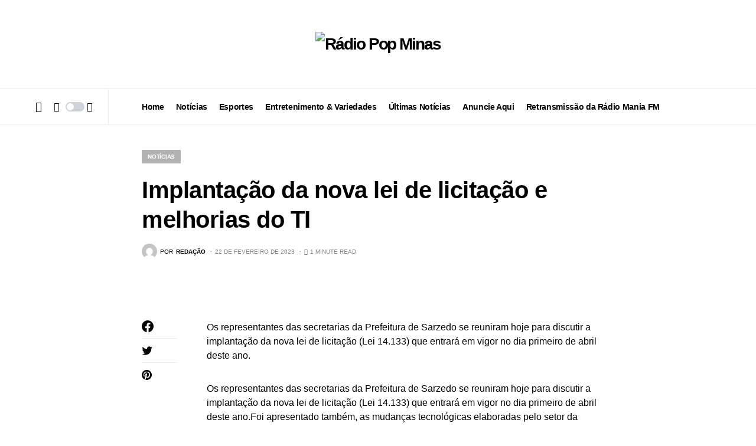

--- FILE ---
content_type: text/html; charset=UTF-8
request_url: https://radiopopmix.com.br/noticias/implantacao-da-nova-lei-de-licitacao-e-melhorias-do-ti/
body_size: 27613
content:
<!doctype html>
<html lang="pt-BR">
<head>
	<meta charset="UTF-8" />
	<meta name="viewport" content="width=device-width, initial-scale=1" />
	<link rel="profile" href="https://gmpg.org/xfn/11" />
	<title>Implantação da nova lei de licitação e melhorias do TI &#8211; Rádio Pop Minas</title>
<meta name='robots' content='max-image-preview:large' />
<link href='https://fonts.gstatic.com' crossorigin rel='preconnect' />
<link rel="alternate" type="application/rss+xml" title="Feed para Rádio Pop Minas &raquo;" href="https://radiopopmix.com.br/feed/" />
<link rel="alternate" type="application/rss+xml" title="Feed de comentários para Rádio Pop Minas &raquo;" href="https://radiopopmix.com.br/comments/feed/" />
<link rel="alternate" type="application/rss+xml" title="Feed de comentários para Rádio Pop Minas &raquo; Implantação da nova lei de licitação e melhorias do TI" href="https://radiopopmix.com.br/noticias/implantacao-da-nova-lei-de-licitacao-e-melhorias-do-ti/feed/" />
			<link rel="preload" href="https://radiopopmix.com.br/wp-content/plugins/canvas/assets/fonts/canvas-icons.woff" as="font" type="font/woff" crossorigin>
						<link rel="preload" href="https://radiopopmix.com.br/wp-content/plugins/powerkit/assets/fonts/powerkit-icons.woff" as="font" type="font/woff" crossorigin>
			<script>
window._wpemojiSettings = {"baseUrl":"https:\/\/s.w.org\/images\/core\/emoji\/14.0.0\/72x72\/","ext":".png","svgUrl":"https:\/\/s.w.org\/images\/core\/emoji\/14.0.0\/svg\/","svgExt":".svg","source":{"concatemoji":"https:\/\/radiopopmix.com.br\/wp-includes\/js\/wp-emoji-release.min.js?ver=6.2.8"}};
/*! This file is auto-generated */
!function(e,a,t){var n,r,o,i=a.createElement("canvas"),p=i.getContext&&i.getContext("2d");function s(e,t){p.clearRect(0,0,i.width,i.height),p.fillText(e,0,0);e=i.toDataURL();return p.clearRect(0,0,i.width,i.height),p.fillText(t,0,0),e===i.toDataURL()}function c(e){var t=a.createElement("script");t.src=e,t.defer=t.type="text/javascript",a.getElementsByTagName("head")[0].appendChild(t)}for(o=Array("flag","emoji"),t.supports={everything:!0,everythingExceptFlag:!0},r=0;r<o.length;r++)t.supports[o[r]]=function(e){if(p&&p.fillText)switch(p.textBaseline="top",p.font="600 32px Arial",e){case"flag":return s("\ud83c\udff3\ufe0f\u200d\u26a7\ufe0f","\ud83c\udff3\ufe0f\u200b\u26a7\ufe0f")?!1:!s("\ud83c\uddfa\ud83c\uddf3","\ud83c\uddfa\u200b\ud83c\uddf3")&&!s("\ud83c\udff4\udb40\udc67\udb40\udc62\udb40\udc65\udb40\udc6e\udb40\udc67\udb40\udc7f","\ud83c\udff4\u200b\udb40\udc67\u200b\udb40\udc62\u200b\udb40\udc65\u200b\udb40\udc6e\u200b\udb40\udc67\u200b\udb40\udc7f");case"emoji":return!s("\ud83e\udef1\ud83c\udffb\u200d\ud83e\udef2\ud83c\udfff","\ud83e\udef1\ud83c\udffb\u200b\ud83e\udef2\ud83c\udfff")}return!1}(o[r]),t.supports.everything=t.supports.everything&&t.supports[o[r]],"flag"!==o[r]&&(t.supports.everythingExceptFlag=t.supports.everythingExceptFlag&&t.supports[o[r]]);t.supports.everythingExceptFlag=t.supports.everythingExceptFlag&&!t.supports.flag,t.DOMReady=!1,t.readyCallback=function(){t.DOMReady=!0},t.supports.everything||(n=function(){t.readyCallback()},a.addEventListener?(a.addEventListener("DOMContentLoaded",n,!1),e.addEventListener("load",n,!1)):(e.attachEvent("onload",n),a.attachEvent("onreadystatechange",function(){"complete"===a.readyState&&t.readyCallback()})),(e=t.source||{}).concatemoji?c(e.concatemoji):e.wpemoji&&e.twemoji&&(c(e.twemoji),c(e.wpemoji)))}(window,document,window._wpemojiSettings);
</script>
<style>
img.wp-smiley,
img.emoji {
	display: inline !important;
	border: none !important;
	box-shadow: none !important;
	height: 1em !important;
	width: 1em !important;
	margin: 0 0.07em !important;
	vertical-align: -0.1em !important;
	background: none !important;
	padding: 0 !important;
}
</style>
	
<link rel='stylesheet' id='canvas-css' href='https://radiopopmix.com.br/wp-content/plugins/canvas/assets/css/canvas.css?ver=2.3.3' media='all' />
<link rel='stylesheet' id='powerkit-css' href='https://radiopopmix.com.br/wp-content/plugins/powerkit/assets/css/powerkit.css?ver=2.5.8.1' media='all' />
<link rel='stylesheet' id='wp-block-library-css' href='https://radiopopmix.com.br/wp-includes/css/dist/block-library/style.min.css?ver=6.2.8' media='all' />
<link rel='stylesheet' id='canvas-block-alert-style-css' href='https://radiopopmix.com.br/wp-content/plugins/canvas/components/basic-elements/block-alert/block.css?ver=1676751306' media='all' />
<link rel='stylesheet' id='canvas-block-progress-style-css' href='https://radiopopmix.com.br/wp-content/plugins/canvas/components/basic-elements/block-progress/block.css?ver=1676751316' media='all' />
<link rel='stylesheet' id='canvas-block-collapsibles-style-css' href='https://radiopopmix.com.br/wp-content/plugins/canvas/components/basic-elements/block-collapsibles/block.css?ver=1676751309' media='all' />
<link rel='stylesheet' id='canvas-block-tabs-style-css' href='https://radiopopmix.com.br/wp-content/plugins/canvas/components/basic-elements/block-tabs/block.css?ver=1676751322' media='all' />
<link rel='stylesheet' id='canvas-block-section-heading-style-css' href='https://radiopopmix.com.br/wp-content/plugins/canvas/components/basic-elements/block-section-heading/block.css?ver=1676751318' media='all' />
<link rel='stylesheet' id='canvas-block-row-style-css' href='https://radiopopmix.com.br/wp-content/plugins/canvas/components/layout-blocks/block-row/block-row.css?ver=1676751338' media='all' />
<link rel='stylesheet' id='canvas-justified-gallery-block-style-css' href='https://radiopopmix.com.br/wp-content/plugins/canvas/components/justified-gallery/block/block-justified-gallery.css?ver=1676751332' media='all' />
<link rel='stylesheet' id='canvas-slider-gallery-block-style-css' href='https://radiopopmix.com.br/wp-content/plugins/canvas/components/slider-gallery/block/block-slider-gallery.css?ver=1676751349' media='all' />
<link rel='stylesheet' id='canvas-block-posts-sidebar-css' href='https://radiopopmix.com.br/wp-content/plugins/canvas/components/posts/block-posts-sidebar/block-posts-sidebar.css?ver=1676751349' media='all' />
<link rel='stylesheet' id='classic-theme-styles-css' href='https://radiopopmix.com.br/wp-includes/css/classic-themes.min.css?ver=6.2.8' media='all' />
<style id='global-styles-inline-css'>
body{--wp--preset--color--black: #000000;--wp--preset--color--cyan-bluish-gray: #abb8c3;--wp--preset--color--white: #FFFFFF;--wp--preset--color--pale-pink: #f78da7;--wp--preset--color--vivid-red: #cf2e2e;--wp--preset--color--luminous-vivid-orange: #ff6900;--wp--preset--color--luminous-vivid-amber: #fcb900;--wp--preset--color--light-green-cyan: #7bdcb5;--wp--preset--color--vivid-green-cyan: #00d084;--wp--preset--color--pale-cyan-blue: #8ed1fc;--wp--preset--color--vivid-cyan-blue: #0693e3;--wp--preset--color--vivid-purple: #9b51e0;--wp--preset--color--blue: #59BACC;--wp--preset--color--green: #58AD69;--wp--preset--color--orange: #FFBC49;--wp--preset--color--red: #e32c26;--wp--preset--color--gray-50: #f8f9fa;--wp--preset--color--gray-100: #f8f9fb;--wp--preset--color--gray-200: #e9ecef;--wp--preset--color--secondary: #818181;--wp--preset--gradient--vivid-cyan-blue-to-vivid-purple: linear-gradient(135deg,rgba(6,147,227,1) 0%,rgb(155,81,224) 100%);--wp--preset--gradient--light-green-cyan-to-vivid-green-cyan: linear-gradient(135deg,rgb(122,220,180) 0%,rgb(0,208,130) 100%);--wp--preset--gradient--luminous-vivid-amber-to-luminous-vivid-orange: linear-gradient(135deg,rgba(252,185,0,1) 0%,rgba(255,105,0,1) 100%);--wp--preset--gradient--luminous-vivid-orange-to-vivid-red: linear-gradient(135deg,rgba(255,105,0,1) 0%,rgb(207,46,46) 100%);--wp--preset--gradient--very-light-gray-to-cyan-bluish-gray: linear-gradient(135deg,rgb(238,238,238) 0%,rgb(169,184,195) 100%);--wp--preset--gradient--cool-to-warm-spectrum: linear-gradient(135deg,rgb(74,234,220) 0%,rgb(151,120,209) 20%,rgb(207,42,186) 40%,rgb(238,44,130) 60%,rgb(251,105,98) 80%,rgb(254,248,76) 100%);--wp--preset--gradient--blush-light-purple: linear-gradient(135deg,rgb(255,206,236) 0%,rgb(152,150,240) 100%);--wp--preset--gradient--blush-bordeaux: linear-gradient(135deg,rgb(254,205,165) 0%,rgb(254,45,45) 50%,rgb(107,0,62) 100%);--wp--preset--gradient--luminous-dusk: linear-gradient(135deg,rgb(255,203,112) 0%,rgb(199,81,192) 50%,rgb(65,88,208) 100%);--wp--preset--gradient--pale-ocean: linear-gradient(135deg,rgb(255,245,203) 0%,rgb(182,227,212) 50%,rgb(51,167,181) 100%);--wp--preset--gradient--electric-grass: linear-gradient(135deg,rgb(202,248,128) 0%,rgb(113,206,126) 100%);--wp--preset--gradient--midnight: linear-gradient(135deg,rgb(2,3,129) 0%,rgb(40,116,252) 100%);--wp--preset--duotone--dark-grayscale: url('#wp-duotone-dark-grayscale');--wp--preset--duotone--grayscale: url('#wp-duotone-grayscale');--wp--preset--duotone--purple-yellow: url('#wp-duotone-purple-yellow');--wp--preset--duotone--blue-red: url('#wp-duotone-blue-red');--wp--preset--duotone--midnight: url('#wp-duotone-midnight');--wp--preset--duotone--magenta-yellow: url('#wp-duotone-magenta-yellow');--wp--preset--duotone--purple-green: url('#wp-duotone-purple-green');--wp--preset--duotone--blue-orange: url('#wp-duotone-blue-orange');--wp--preset--font-size--small: 13px;--wp--preset--font-size--medium: 20px;--wp--preset--font-size--large: 36px;--wp--preset--font-size--x-large: 42px;--wp--preset--spacing--20: 0.44rem;--wp--preset--spacing--30: 0.67rem;--wp--preset--spacing--40: 1rem;--wp--preset--spacing--50: 1.5rem;--wp--preset--spacing--60: 2.25rem;--wp--preset--spacing--70: 3.38rem;--wp--preset--spacing--80: 5.06rem;--wp--preset--shadow--natural: 6px 6px 9px rgba(0, 0, 0, 0.2);--wp--preset--shadow--deep: 12px 12px 50px rgba(0, 0, 0, 0.4);--wp--preset--shadow--sharp: 6px 6px 0px rgba(0, 0, 0, 0.2);--wp--preset--shadow--outlined: 6px 6px 0px -3px rgba(255, 255, 255, 1), 6px 6px rgba(0, 0, 0, 1);--wp--preset--shadow--crisp: 6px 6px 0px rgba(0, 0, 0, 1);}:where(.is-layout-flex){gap: 0.5em;}body .is-layout-flow > .alignleft{float: left;margin-inline-start: 0;margin-inline-end: 2em;}body .is-layout-flow > .alignright{float: right;margin-inline-start: 2em;margin-inline-end: 0;}body .is-layout-flow > .aligncenter{margin-left: auto !important;margin-right: auto !important;}body .is-layout-constrained > .alignleft{float: left;margin-inline-start: 0;margin-inline-end: 2em;}body .is-layout-constrained > .alignright{float: right;margin-inline-start: 2em;margin-inline-end: 0;}body .is-layout-constrained > .aligncenter{margin-left: auto !important;margin-right: auto !important;}body .is-layout-constrained > :where(:not(.alignleft):not(.alignright):not(.alignfull)){max-width: var(--wp--style--global--content-size);margin-left: auto !important;margin-right: auto !important;}body .is-layout-constrained > .alignwide{max-width: var(--wp--style--global--wide-size);}body .is-layout-flex{display: flex;}body .is-layout-flex{flex-wrap: wrap;align-items: center;}body .is-layout-flex > *{margin: 0;}:where(.wp-block-columns.is-layout-flex){gap: 2em;}.has-black-color{color: var(--wp--preset--color--black) !important;}.has-cyan-bluish-gray-color{color: var(--wp--preset--color--cyan-bluish-gray) !important;}.has-white-color{color: var(--wp--preset--color--white) !important;}.has-pale-pink-color{color: var(--wp--preset--color--pale-pink) !important;}.has-vivid-red-color{color: var(--wp--preset--color--vivid-red) !important;}.has-luminous-vivid-orange-color{color: var(--wp--preset--color--luminous-vivid-orange) !important;}.has-luminous-vivid-amber-color{color: var(--wp--preset--color--luminous-vivid-amber) !important;}.has-light-green-cyan-color{color: var(--wp--preset--color--light-green-cyan) !important;}.has-vivid-green-cyan-color{color: var(--wp--preset--color--vivid-green-cyan) !important;}.has-pale-cyan-blue-color{color: var(--wp--preset--color--pale-cyan-blue) !important;}.has-vivid-cyan-blue-color{color: var(--wp--preset--color--vivid-cyan-blue) !important;}.has-vivid-purple-color{color: var(--wp--preset--color--vivid-purple) !important;}.has-black-background-color{background-color: var(--wp--preset--color--black) !important;}.has-cyan-bluish-gray-background-color{background-color: var(--wp--preset--color--cyan-bluish-gray) !important;}.has-white-background-color{background-color: var(--wp--preset--color--white) !important;}.has-pale-pink-background-color{background-color: var(--wp--preset--color--pale-pink) !important;}.has-vivid-red-background-color{background-color: var(--wp--preset--color--vivid-red) !important;}.has-luminous-vivid-orange-background-color{background-color: var(--wp--preset--color--luminous-vivid-orange) !important;}.has-luminous-vivid-amber-background-color{background-color: var(--wp--preset--color--luminous-vivid-amber) !important;}.has-light-green-cyan-background-color{background-color: var(--wp--preset--color--light-green-cyan) !important;}.has-vivid-green-cyan-background-color{background-color: var(--wp--preset--color--vivid-green-cyan) !important;}.has-pale-cyan-blue-background-color{background-color: var(--wp--preset--color--pale-cyan-blue) !important;}.has-vivid-cyan-blue-background-color{background-color: var(--wp--preset--color--vivid-cyan-blue) !important;}.has-vivid-purple-background-color{background-color: var(--wp--preset--color--vivid-purple) !important;}.has-black-border-color{border-color: var(--wp--preset--color--black) !important;}.has-cyan-bluish-gray-border-color{border-color: var(--wp--preset--color--cyan-bluish-gray) !important;}.has-white-border-color{border-color: var(--wp--preset--color--white) !important;}.has-pale-pink-border-color{border-color: var(--wp--preset--color--pale-pink) !important;}.has-vivid-red-border-color{border-color: var(--wp--preset--color--vivid-red) !important;}.has-luminous-vivid-orange-border-color{border-color: var(--wp--preset--color--luminous-vivid-orange) !important;}.has-luminous-vivid-amber-border-color{border-color: var(--wp--preset--color--luminous-vivid-amber) !important;}.has-light-green-cyan-border-color{border-color: var(--wp--preset--color--light-green-cyan) !important;}.has-vivid-green-cyan-border-color{border-color: var(--wp--preset--color--vivid-green-cyan) !important;}.has-pale-cyan-blue-border-color{border-color: var(--wp--preset--color--pale-cyan-blue) !important;}.has-vivid-cyan-blue-border-color{border-color: var(--wp--preset--color--vivid-cyan-blue) !important;}.has-vivid-purple-border-color{border-color: var(--wp--preset--color--vivid-purple) !important;}.has-vivid-cyan-blue-to-vivid-purple-gradient-background{background: var(--wp--preset--gradient--vivid-cyan-blue-to-vivid-purple) !important;}.has-light-green-cyan-to-vivid-green-cyan-gradient-background{background: var(--wp--preset--gradient--light-green-cyan-to-vivid-green-cyan) !important;}.has-luminous-vivid-amber-to-luminous-vivid-orange-gradient-background{background: var(--wp--preset--gradient--luminous-vivid-amber-to-luminous-vivid-orange) !important;}.has-luminous-vivid-orange-to-vivid-red-gradient-background{background: var(--wp--preset--gradient--luminous-vivid-orange-to-vivid-red) !important;}.has-very-light-gray-to-cyan-bluish-gray-gradient-background{background: var(--wp--preset--gradient--very-light-gray-to-cyan-bluish-gray) !important;}.has-cool-to-warm-spectrum-gradient-background{background: var(--wp--preset--gradient--cool-to-warm-spectrum) !important;}.has-blush-light-purple-gradient-background{background: var(--wp--preset--gradient--blush-light-purple) !important;}.has-blush-bordeaux-gradient-background{background: var(--wp--preset--gradient--blush-bordeaux) !important;}.has-luminous-dusk-gradient-background{background: var(--wp--preset--gradient--luminous-dusk) !important;}.has-pale-ocean-gradient-background{background: var(--wp--preset--gradient--pale-ocean) !important;}.has-electric-grass-gradient-background{background: var(--wp--preset--gradient--electric-grass) !important;}.has-midnight-gradient-background{background: var(--wp--preset--gradient--midnight) !important;}.has-small-font-size{font-size: var(--wp--preset--font-size--small) !important;}.has-medium-font-size{font-size: var(--wp--preset--font-size--medium) !important;}.has-large-font-size{font-size: var(--wp--preset--font-size--large) !important;}.has-x-large-font-size{font-size: var(--wp--preset--font-size--x-large) !important;}
.wp-block-navigation a:where(:not(.wp-element-button)){color: inherit;}
:where(.wp-block-columns.is-layout-flex){gap: 2em;}
.wp-block-pullquote{font-size: 1.5em;line-height: 1.6;}
</style>
<link rel='stylesheet' id='canvas-block-heading-style-css' href='https://radiopopmix.com.br/wp-content/plugins/canvas/components/content-formatting/block-heading/block.css?ver=1676751325' media='all' />
<link rel='stylesheet' id='canvas-block-list-style-css' href='https://radiopopmix.com.br/wp-content/plugins/canvas/components/content-formatting/block-list/block.css?ver=1676751327' media='all' />
<link rel='stylesheet' id='canvas-block-paragraph-style-css' href='https://radiopopmix.com.br/wp-content/plugins/canvas/components/content-formatting/block-paragraph/block.css?ver=1676751329' media='all' />
<link rel='stylesheet' id='canvas-block-separator-style-css' href='https://radiopopmix.com.br/wp-content/plugins/canvas/components/content-formatting/block-separator/block.css?ver=1676751330' media='all' />
<link rel='stylesheet' id='canvas-block-group-style-css' href='https://radiopopmix.com.br/wp-content/plugins/canvas/components/basic-elements/block-group/block.css?ver=1676751314' media='all' />
<link rel='stylesheet' id='canvas-block-cover-style-css' href='https://radiopopmix.com.br/wp-content/plugins/canvas/components/basic-elements/block-cover/block.css?ver=1676751313' media='all' />
<link rel='stylesheet' id='powerkit-author-box-css' href='https://radiopopmix.com.br/wp-content/plugins/powerkit/modules/author-box/public/css/public-powerkit-author-box.css?ver=2.5.8.1' media='all' />
<link rel='stylesheet' id='powerkit-basic-elements-css' href='https://radiopopmix.com.br/wp-content/plugins/powerkit/modules/basic-elements/public/css/public-powerkit-basic-elements.css?ver=2.5.8.1' media='screen' />
<link rel='stylesheet' id='powerkit-coming-soon-css' href='https://radiopopmix.com.br/wp-content/plugins/powerkit/modules/coming-soon/public/css/public-powerkit-coming-soon.css?ver=2.5.8.1' media='all' />
<link rel='stylesheet' id='powerkit-content-formatting-css' href='https://radiopopmix.com.br/wp-content/plugins/powerkit/modules/content-formatting/public/css/public-powerkit-content-formatting.css?ver=2.5.8.1' media='all' />
<link rel='stylesheet' id='powerkit-сontributors-css' href='https://radiopopmix.com.br/wp-content/plugins/powerkit/modules/contributors/public/css/public-powerkit-contributors.css?ver=2.5.8.1' media='all' />
<link rel='stylesheet' id='powerkit-facebook-css' href='https://radiopopmix.com.br/wp-content/plugins/powerkit/modules/facebook/public/css/public-powerkit-facebook.css?ver=2.5.8.1' media='all' />
<link rel='stylesheet' id='powerkit-featured-categories-css' href='https://radiopopmix.com.br/wp-content/plugins/powerkit/modules/featured-categories/public/css/public-powerkit-featured-categories.css?ver=2.5.8.1' media='all' />
<link rel='stylesheet' id='powerkit-inline-posts-css' href='https://radiopopmix.com.br/wp-content/plugins/powerkit/modules/inline-posts/public/css/public-powerkit-inline-posts.css?ver=2.5.8.1' media='all' />
<link rel='stylesheet' id='powerkit-instagram-css' href='https://radiopopmix.com.br/wp-content/plugins/powerkit/modules/instagram/public/css/public-powerkit-instagram.css?ver=2.5.8.1' media='all' />
<link rel='stylesheet' id='powerkit-justified-gallery-css' href='https://radiopopmix.com.br/wp-content/plugins/powerkit/modules/justified-gallery/public/css/public-powerkit-justified-gallery.css?ver=2.5.8.1' media='all' />
<link rel='stylesheet' id='magnific-popup-css' href='https://radiopopmix.com.br/wp-content/themes/azbahia/assets/css/magnific-popup.css?ver=1.1.6' media='all' />
<link rel='stylesheet' id='powerkit-lightbox-css' href='https://radiopopmix.com.br/wp-content/plugins/powerkit/modules/lightbox/public/css/public-powerkit-lightbox.css?ver=2.5.8.1' media='all' />
<link rel='stylesheet' id='powerkit-opt-in-forms-css' href='https://radiopopmix.com.br/wp-content/plugins/powerkit/modules/opt-in-forms/public/css/public-powerkit-opt-in-forms.css?ver=2.5.8.1' media='all' />
<link rel='stylesheet' id='powerkit-pinterest-css' href='https://radiopopmix.com.br/wp-content/plugins/powerkit/modules/pinterest/public/css/public-powerkit-pinterest.css?ver=2.5.8.1' media='all' />
<link rel='stylesheet' id='powerkit-scroll-to-top-css' href='https://radiopopmix.com.br/wp-content/plugins/powerkit/modules/scroll-to-top/public/css/public-powerkit-scroll-to-top.css?ver=2.5.8.1' media='all' />
<link rel='stylesheet' id='powerkit-share-buttons-css' href='https://radiopopmix.com.br/wp-content/plugins/powerkit/modules/share-buttons/public/css/public-powerkit-share-buttons.css?ver=2.5.8.1' media='all' />
<link rel='stylesheet' id='powerkit-slider-gallery-css' href='https://radiopopmix.com.br/wp-content/plugins/powerkit/modules/slider-gallery/public/css/public-powerkit-slider-gallery.css?ver=2.5.8.1' media='all' />
<link rel='stylesheet' id='powerkit-social-links-css' href='https://radiopopmix.com.br/wp-content/plugins/powerkit/modules/social-links/public/css/public-powerkit-social-links.css?ver=2.5.8.1' media='all' />
<link rel='stylesheet' id='powerkit-table-of-contents-css' href='https://radiopopmix.com.br/wp-content/plugins/powerkit/modules/table-of-contents/public/css/public-powerkit-table-of-contents.css?ver=2.5.8.1' media='all' />
<link rel='stylesheet' id='powerkit-twitter-css' href='https://radiopopmix.com.br/wp-content/plugins/powerkit/modules/twitter/public/css/public-powerkit-twitter.css?ver=2.5.8.1' media='all' />
<link rel='stylesheet' id='powerkit-widget-about-css' href='https://radiopopmix.com.br/wp-content/plugins/powerkit/modules/widget-about/public/css/public-powerkit-widget-about.css?ver=2.5.8.1' media='all' />
<link rel='stylesheet' id='csco-styles-css' href='https://radiopopmix.com.br/wp-content/themes/azbahia/style.css?ver=1.1.6' media='all' />
<style id='csco-styles-inline-css'>
.searchwp-live-search-no-min-chars:after { content: "Continue typing" }
</style>
<link rel='stylesheet' id='searchwp-live-search-css' href='https://radiopopmix.com.br/wp-content/plugins/searchwp-live-ajax-search/assets/styles/style.css?ver=1.7.6' media='all' />
<script src='https://radiopopmix.com.br/wp-includes/js/jquery/jquery.min.js?ver=3.6.4' id='jquery-core-js'></script>
<script src='https://radiopopmix.com.br/wp-includes/js/jquery/jquery-migrate.min.js?ver=3.4.0' id='jquery-migrate-js'></script>
<link rel="https://api.w.org/" href="https://radiopopmix.com.br/wp-json/" /><link rel="alternate" type="application/json" href="https://radiopopmix.com.br/wp-json/wp/v2/posts/184" /><link rel="EditURI" type="application/rsd+xml" title="RSD" href="https://radiopopmix.com.br/xmlrpc.php?rsd" />
<link rel="wlwmanifest" type="application/wlwmanifest+xml" href="https://radiopopmix.com.br/wp-includes/wlwmanifest.xml" />
<meta name="generator" content="WordPress 6.2.8" />
<link rel="canonical" href="https://radiopopmix.com.br/noticias/implantacao-da-nova-lei-de-licitacao-e-melhorias-do-ti/" />
<link rel='shortlink' href='https://radiopopmix.com.br/?p=184' />
<link rel="alternate" type="application/json+oembed" href="https://radiopopmix.com.br/wp-json/oembed/1.0/embed?url=https%3A%2F%2Fradiopopmix.com.br%2Fnoticias%2Fimplantacao-da-nova-lei-de-licitacao-e-melhorias-do-ti%2F" />
<link rel="alternate" type="text/xml+oembed" href="https://radiopopmix.com.br/wp-json/oembed/1.0/embed?url=https%3A%2F%2Fradiopopmix.com.br%2Fnoticias%2Fimplantacao-da-nova-lei-de-licitacao-e-melhorias-do-ti%2F&#038;format=xml" />
<style id='csco-theme-typography'>
	:root {
		/* Base Font */
		--cs-font-base-family: Inter;
		--cs-font-base-size: 1rem;
		--cs-font-base-weight: 400;
		--cs-font-base-style: normal;
		--cs-font-base-letter-spacing: normal;
		--cs-font-base-line-height: 1.5;

		/* Primary Font */
		--cs-font-primary-family: Inter;
		--cs-font-primary-size: 0.875rem;
		--cs-font-primary-weight: 600;
		--cs-font-primary-style: normal;
		--cs-font-primary-letter-spacing: -0.025em;
		--cs-font-primary-text-transform: none;

		/* Secondary Font */
		--cs-font-secondary-family: Inter;
		--cs-font-secondary-size: 0.75rem;
		--cs-font-secondary-weight: 400;
		--cs-font-secondary-style: normal;
		--cs-font-secondary-letter-spacing: normal;
		--cs-font-secondary-text-transform: none;

		/* Category Font */
		--cs-font-category-family: -apple-system, BlinkMacSystemFont, "Segoe UI", Roboto, Oxygen-Sans, Ubuntu, Cantarell, "Helvetica Neue";
		--cs-font-category-size: 0.625rem;
		--cs-font-category-weight: 700;
		--cs-font-category-style: normal;
		--cs-font-category-letter-spacing: -0.025em;
		--cs-font-category-text-transform: uppercase;

		/* Post Meta Font */
		--cs-font-post-meta-family: -apple-system, BlinkMacSystemFont, "Segoe UI", Roboto, Oxygen-Sans, Ubuntu, Cantarell, "Helvetica Neue";
		--cs-font-post-meta-size: 0.6255rem;
		--cs-font-post-meta-weight: 400;
		--cs-font-post-meta-style: normal;
		--cs-font-post-meta-letter-spacing: normal;
		--cs-font-post-meta-text-transform: uppercase;

		/* Input Font */
		--cs-font-input-family: Inter;
		--cs-font-input-size: 0.75rem;
		--cs-font-input-line-height: 1.625rem;
		--cs-font-input-weight: 400;
		--cs-font-input-style: normal;
		--cs-font-input-letter-spacing: normal;
		--cs-font-input-text-transform: none;

		/* Post Subbtitle */
		--cs-font-post-subtitle-family: inherit;
		--cs-font-post-subtitle-size: 1.25rem;
		--cs-font-post-subtitle-letter-spacing: normal;

		/* Post Content */
		--cs-font-post-content-family: Inter;
		--cs-font-post-content-size: 1rem;
		--cs-font-post-content-letter-spacing: normal;

		/* Summary */
		--cs-font-entry-summary-family: Inter;
		--cs-font-entry-summary-size: 1rem;
		--cs-font-entry-summary-letter-spacing: normal;

		/* Entry Excerpt */
		--cs-font-entry-excerpt-family: Inter;
		--cs-font-entry-excerpt-size: 0.875rem;
		--cs-font-entry-excerpt-letter-spacing: normal;

		/* Logos --------------- */

		/* Main Logo */
		--cs-font-main-logo-family: Inter;
		--cs-font-main-logo-size: 1.5rem;
		--cs-font-main-logo-weight: 700;
		--cs-font-main-logo-style: normal;
		--cs-font-main-logo-letter-spacing: -0.075em;
		--cs-font-main-logo-text-transform: none;

		/* Large Logo */
		--cs-font-large-logo-family: Inter;
		--cs-font-large-logo-size: 1.75rem;
		--cs-font-large-logo-weight: 700;
		--cs-font-large-logo-style: normal;
		--cs-font-large-logo-letter-spacing: -0.075em;
		--cs-font-large-logo-text-transform: none;

		/* Footer Logo */
		--cs-font-footer-logo-family: Inter;
		--cs-font-footer-logo-size: 1.5rem;
		--cs-font-footer-logo-weight: 700;
		--cs-font-footer-logo-style: normal;
		--cs-font-footer-logo-letter-spacing: -0.075em;
		--cs-font-footer-logo-text-transform: none;

		/* Headings --------------- */

		/* Headings */
		--cs-font-headings-family: Inter;
		--cs-font-headings-weight: 700;
		--cs-font-headings-style: normal;
		--cs-font-headings-line-height: 1.25;
		--cs-font-headings-letter-spacing: -0.0125em;
		--cs-font-headings-text-transform: none;

		/* Styled Heading */
		--cs-font-styled-heading-line-height: 1.3em;

		/* Decorated Heading */
		--cs-font-decorated-heading-family: Inter;
		--cs-font-decorated-heading-font-size: 1.25rem;
		--cs-font-decorated-heading-weight: 700;
		--cs-font-decorated-heading-style: normal;
		--cs-font-decorated-heading-line-height: -0.025em;
		--cs-font-decorated-heading-letter-spacing: normal;
		--cs-font-decorated-heading-text-transform: none;

		/* Menu Font --------------- */

		/* Menu */
		/* Used for main top level menu elements. */
		--cs-font-menu-family: Inter;
		--cs-font-menu-size: 0.875rem;
		--cs-font-menu-weight: 700;
		--cs-font-menu-style: normal;
		--cs-font-menu-letter-spacing: -0.025em;
		--cs-font-menu-text-transform: none;

		/* Submenu Font */
		/* Used for submenu elements. */
		--cs-font-submenu-family: Inter;
		--cs-font-submenu-size: 0.875rem;
		--cs-font-submenu-weight: 400;
		--cs-font-submenu-style: normal;
		--cs-font-submenu-letter-spacing: normal;
		--cs-font-submenu-text-transform: none;

		/* Section Headings --------------- */
		--cs-font-section-headings-family: Inter;
		--cs-font-section-headings-size: 1rem;
		--cs-font-section-headings-weight: 800;
		--cs-font-section-headings-style: normal;
		--cs-font-section-headings-letter-spacing: -0.025em;
		--cs-font-section-headings-text-transform: none;
	}

			.cs-header__widgets-column {
			--cs-font-section-headings-family: Inter;
			--cs-font-section-headings-size: 1.125rem;
			--cs-font-section-headings-weight: 800;
			--cs-font-section-headings-style: normal;
			--cs-font-section-headings-letter-spacing: -0.025em;
			--cs-font-section-headings-text-transform: none;
		}
	</style>
<link rel="icon" href="https://radiopopmix.com.br/wp-content/uploads/2023/07/cropped-logo-32x32.png" sizes="32x32" />
<link rel="icon" href="https://radiopopmix.com.br/wp-content/uploads/2023/07/cropped-logo-192x192.png" sizes="192x192" />
<link rel="apple-touch-icon" href="https://radiopopmix.com.br/wp-content/uploads/2023/07/cropped-logo-180x180.png" />
<meta name="msapplication-TileImage" content="https://radiopopmix.com.br/wp-content/uploads/2023/07/cropped-logo-270x270.png" />
<style id="kirki-inline-styles">:root, [site-data-scheme="default"]{--cs-color-site-background:#FFFFFF;--cs-color-search-background:#000000;--cs-color-topbar-background:#FFFFFF;--cs-color-header-background:#ffffff;--cs-color-submenu-background:#FFFFFF;--cs-color-footer-background:#111111;}:root, [data-scheme="default"]{--cs-color-accent:#0a0a0a;--cs-color-accent-contrast:#FFFFFF;--cs-color-secondary:#818181;--cs-palette-color-secondary:#818181;--cs-color-secondary-contrast:#000000;--cs-color-styled-heading:#dd3333;--cs-color-styled-heading-contrast:#000000;--cs-color-styled-heading-hover:#dd3333;--cs-color-styled-heading-hover-contrast:#000000;--cs-color-styled-category:rgba(0,0,0,0.3);--cs-color-styled-category-contrast:#ffffff;--cs-color-styled-category-hover:#000000;--cs-color-styled-category-hover-contrast:#FFFFFF;--cs-color-category:#dd3333;--cs-color-category-hover:#000000;--cs-color-category-underline:rgba(255,255,255,0);--cs-color-button:#000000;--cs-color-button-contrast:#FFFFFF;--cs-color-button-hover:#282828;--cs-color-button-hover-contrast:#FFFFFF;--cs-color-overlay-background:rgba(0,0,0,0.25);}[site-data-scheme="dark"]{--cs-color-site-background:#1c1c1c;--cs-color-search-background:#333335;--cs-color-topbar-background:#1c1c1c;--cs-color-header-background:#1c1c1c;--cs-color-submenu-background:#1c1c1c;--cs-color-footer-background:#1c1c1c;}[data-scheme="dark"]{--cs-color-accent:#dd3333;--cs-color-accent-contrast:#000000;--cs-color-secondary:#858585;--cs-palette-color-secondary:#858585;--cs-color-secondary-contrast:#000000;--cs-color-styled-heading:#dd3333;--cs-color-styled-heading-contrast:#000000;--cs-color-styled-heading-hover:#dd3333;--cs-color-styled-heading-hover-contrast:#000000;--cs-color-styled-category:#000000;--cs-color-styled-category-contrast:#FFFFFF;--cs-color-styled-category-hover:#dd3333;--cs-color-styled-category-hover-contrast:#000000;--cs-color-category:#dd3333;--cs-color-category-hover:#FFFFFF;--cs-color-category-underline:rgba(255,255,255,0);--cs-color-button:#3d3d3d;--cs-color-button-contrast:#FFFFFF;--cs-color-button-hover:#242424;--cs-color-button-hover-contrast:#FFFFFF;--cs-color-overlay-background:rgba(0,0,0,0.25);}:root{--cs-common-border-radius:0;--cs-primary-border-radius:0px;--cs-secondary-border-radius:50%;--cs-styled-category-border-radius:0;--cs-image-border-radius:0px;--cs-header-topbar-height:150px;--cs-header-height:60px;}:root .cnvs-block-section-heading, [data-scheme="default"] .cnvs-block-section-heading, [data-scheme="dark"] [data-scheme="default"] .cnvs-block-section-heading{--cnvs-section-heading-border-color:#e9ecef;}[data-scheme="dark"] .cnvs-block-section-heading{--cnvs-section-heading-border-color:#49494b;}:root .cs-header__widgets-column .cnvs-block-section-heading, [data-scheme="dark"] [data-scheme="default"] .cs-header__widgets-column .cnvs-block-section-heading{--cnvs-section-heading-border-color:#e9ecef;}[data-scheme="dark"] .cs-header__widgets-column .cnvs-block-section-heading{--cnvs-section-heading-border-color:#49494b;}.cs-search__posts{--cs-image-border-radius:50%!important;}/* cyrillic-ext */
@font-face {
  font-family: 'Inter';
  font-style: normal;
  font-weight: 400;
  font-display: swap;
  src: url(https://radiopopmix.com.br/wp-content/fonts/inter/font) format('woff');
  unicode-range: U+0460-052F, U+1C80-1C8A, U+20B4, U+2DE0-2DFF, U+A640-A69F, U+FE2E-FE2F;
}
/* cyrillic */
@font-face {
  font-family: 'Inter';
  font-style: normal;
  font-weight: 400;
  font-display: swap;
  src: url(https://radiopopmix.com.br/wp-content/fonts/inter/font) format('woff');
  unicode-range: U+0301, U+0400-045F, U+0490-0491, U+04B0-04B1, U+2116;
}
/* greek-ext */
@font-face {
  font-family: 'Inter';
  font-style: normal;
  font-weight: 400;
  font-display: swap;
  src: url(https://radiopopmix.com.br/wp-content/fonts/inter/font) format('woff');
  unicode-range: U+1F00-1FFF;
}
/* greek */
@font-face {
  font-family: 'Inter';
  font-style: normal;
  font-weight: 400;
  font-display: swap;
  src: url(https://radiopopmix.com.br/wp-content/fonts/inter/font) format('woff');
  unicode-range: U+0370-0377, U+037A-037F, U+0384-038A, U+038C, U+038E-03A1, U+03A3-03FF;
}
/* vietnamese */
@font-face {
  font-family: 'Inter';
  font-style: normal;
  font-weight: 400;
  font-display: swap;
  src: url(https://radiopopmix.com.br/wp-content/fonts/inter/font) format('woff');
  unicode-range: U+0102-0103, U+0110-0111, U+0128-0129, U+0168-0169, U+01A0-01A1, U+01AF-01B0, U+0300-0301, U+0303-0304, U+0308-0309, U+0323, U+0329, U+1EA0-1EF9, U+20AB;
}
/* latin-ext */
@font-face {
  font-family: 'Inter';
  font-style: normal;
  font-weight: 400;
  font-display: swap;
  src: url(https://radiopopmix.com.br/wp-content/fonts/inter/font) format('woff');
  unicode-range: U+0100-02BA, U+02BD-02C5, U+02C7-02CC, U+02CE-02D7, U+02DD-02FF, U+0304, U+0308, U+0329, U+1D00-1DBF, U+1E00-1E9F, U+1EF2-1EFF, U+2020, U+20A0-20AB, U+20AD-20C0, U+2113, U+2C60-2C7F, U+A720-A7FF;
}
/* latin */
@font-face {
  font-family: 'Inter';
  font-style: normal;
  font-weight: 400;
  font-display: swap;
  src: url(https://radiopopmix.com.br/wp-content/fonts/inter/font) format('woff');
  unicode-range: U+0000-00FF, U+0131, U+0152-0153, U+02BB-02BC, U+02C6, U+02DA, U+02DC, U+0304, U+0308, U+0329, U+2000-206F, U+20AC, U+2122, U+2191, U+2193, U+2212, U+2215, U+FEFF, U+FFFD;
}
/* cyrillic-ext */
@font-face {
  font-family: 'Inter';
  font-style: normal;
  font-weight: 600;
  font-display: swap;
  src: url(https://radiopopmix.com.br/wp-content/fonts/inter/font) format('woff');
  unicode-range: U+0460-052F, U+1C80-1C8A, U+20B4, U+2DE0-2DFF, U+A640-A69F, U+FE2E-FE2F;
}
/* cyrillic */
@font-face {
  font-family: 'Inter';
  font-style: normal;
  font-weight: 600;
  font-display: swap;
  src: url(https://radiopopmix.com.br/wp-content/fonts/inter/font) format('woff');
  unicode-range: U+0301, U+0400-045F, U+0490-0491, U+04B0-04B1, U+2116;
}
/* greek-ext */
@font-face {
  font-family: 'Inter';
  font-style: normal;
  font-weight: 600;
  font-display: swap;
  src: url(https://radiopopmix.com.br/wp-content/fonts/inter/font) format('woff');
  unicode-range: U+1F00-1FFF;
}
/* greek */
@font-face {
  font-family: 'Inter';
  font-style: normal;
  font-weight: 600;
  font-display: swap;
  src: url(https://radiopopmix.com.br/wp-content/fonts/inter/font) format('woff');
  unicode-range: U+0370-0377, U+037A-037F, U+0384-038A, U+038C, U+038E-03A1, U+03A3-03FF;
}
/* vietnamese */
@font-face {
  font-family: 'Inter';
  font-style: normal;
  font-weight: 600;
  font-display: swap;
  src: url(https://radiopopmix.com.br/wp-content/fonts/inter/font) format('woff');
  unicode-range: U+0102-0103, U+0110-0111, U+0128-0129, U+0168-0169, U+01A0-01A1, U+01AF-01B0, U+0300-0301, U+0303-0304, U+0308-0309, U+0323, U+0329, U+1EA0-1EF9, U+20AB;
}
/* latin-ext */
@font-face {
  font-family: 'Inter';
  font-style: normal;
  font-weight: 600;
  font-display: swap;
  src: url(https://radiopopmix.com.br/wp-content/fonts/inter/font) format('woff');
  unicode-range: U+0100-02BA, U+02BD-02C5, U+02C7-02CC, U+02CE-02D7, U+02DD-02FF, U+0304, U+0308, U+0329, U+1D00-1DBF, U+1E00-1E9F, U+1EF2-1EFF, U+2020, U+20A0-20AB, U+20AD-20C0, U+2113, U+2C60-2C7F, U+A720-A7FF;
}
/* latin */
@font-face {
  font-family: 'Inter';
  font-style: normal;
  font-weight: 600;
  font-display: swap;
  src: url(https://radiopopmix.com.br/wp-content/fonts/inter/font) format('woff');
  unicode-range: U+0000-00FF, U+0131, U+0152-0153, U+02BB-02BC, U+02C6, U+02DA, U+02DC, U+0304, U+0308, U+0329, U+2000-206F, U+20AC, U+2122, U+2191, U+2193, U+2212, U+2215, U+FEFF, U+FFFD;
}
/* cyrillic-ext */
@font-face {
  font-family: 'Inter';
  font-style: normal;
  font-weight: 700;
  font-display: swap;
  src: url(https://radiopopmix.com.br/wp-content/fonts/inter/font) format('woff');
  unicode-range: U+0460-052F, U+1C80-1C8A, U+20B4, U+2DE0-2DFF, U+A640-A69F, U+FE2E-FE2F;
}
/* cyrillic */
@font-face {
  font-family: 'Inter';
  font-style: normal;
  font-weight: 700;
  font-display: swap;
  src: url(https://radiopopmix.com.br/wp-content/fonts/inter/font) format('woff');
  unicode-range: U+0301, U+0400-045F, U+0490-0491, U+04B0-04B1, U+2116;
}
/* greek-ext */
@font-face {
  font-family: 'Inter';
  font-style: normal;
  font-weight: 700;
  font-display: swap;
  src: url(https://radiopopmix.com.br/wp-content/fonts/inter/font) format('woff');
  unicode-range: U+1F00-1FFF;
}
/* greek */
@font-face {
  font-family: 'Inter';
  font-style: normal;
  font-weight: 700;
  font-display: swap;
  src: url(https://radiopopmix.com.br/wp-content/fonts/inter/font) format('woff');
  unicode-range: U+0370-0377, U+037A-037F, U+0384-038A, U+038C, U+038E-03A1, U+03A3-03FF;
}
/* vietnamese */
@font-face {
  font-family: 'Inter';
  font-style: normal;
  font-weight: 700;
  font-display: swap;
  src: url(https://radiopopmix.com.br/wp-content/fonts/inter/font) format('woff');
  unicode-range: U+0102-0103, U+0110-0111, U+0128-0129, U+0168-0169, U+01A0-01A1, U+01AF-01B0, U+0300-0301, U+0303-0304, U+0308-0309, U+0323, U+0329, U+1EA0-1EF9, U+20AB;
}
/* latin-ext */
@font-face {
  font-family: 'Inter';
  font-style: normal;
  font-weight: 700;
  font-display: swap;
  src: url(https://radiopopmix.com.br/wp-content/fonts/inter/font) format('woff');
  unicode-range: U+0100-02BA, U+02BD-02C5, U+02C7-02CC, U+02CE-02D7, U+02DD-02FF, U+0304, U+0308, U+0329, U+1D00-1DBF, U+1E00-1E9F, U+1EF2-1EFF, U+2020, U+20A0-20AB, U+20AD-20C0, U+2113, U+2C60-2C7F, U+A720-A7FF;
}
/* latin */
@font-face {
  font-family: 'Inter';
  font-style: normal;
  font-weight: 700;
  font-display: swap;
  src: url(https://radiopopmix.com.br/wp-content/fonts/inter/font) format('woff');
  unicode-range: U+0000-00FF, U+0131, U+0152-0153, U+02BB-02BC, U+02C6, U+02DA, U+02DC, U+0304, U+0308, U+0329, U+2000-206F, U+20AC, U+2122, U+2191, U+2193, U+2212, U+2215, U+FEFF, U+FFFD;
}
/* cyrillic-ext */
@font-face {
  font-family: 'Inter';
  font-style: normal;
  font-weight: 800;
  font-display: swap;
  src: url(https://radiopopmix.com.br/wp-content/fonts/inter/font) format('woff');
  unicode-range: U+0460-052F, U+1C80-1C8A, U+20B4, U+2DE0-2DFF, U+A640-A69F, U+FE2E-FE2F;
}
/* cyrillic */
@font-face {
  font-family: 'Inter';
  font-style: normal;
  font-weight: 800;
  font-display: swap;
  src: url(https://radiopopmix.com.br/wp-content/fonts/inter/font) format('woff');
  unicode-range: U+0301, U+0400-045F, U+0490-0491, U+04B0-04B1, U+2116;
}
/* greek-ext */
@font-face {
  font-family: 'Inter';
  font-style: normal;
  font-weight: 800;
  font-display: swap;
  src: url(https://radiopopmix.com.br/wp-content/fonts/inter/font) format('woff');
  unicode-range: U+1F00-1FFF;
}
/* greek */
@font-face {
  font-family: 'Inter';
  font-style: normal;
  font-weight: 800;
  font-display: swap;
  src: url(https://radiopopmix.com.br/wp-content/fonts/inter/font) format('woff');
  unicode-range: U+0370-0377, U+037A-037F, U+0384-038A, U+038C, U+038E-03A1, U+03A3-03FF;
}
/* vietnamese */
@font-face {
  font-family: 'Inter';
  font-style: normal;
  font-weight: 800;
  font-display: swap;
  src: url(https://radiopopmix.com.br/wp-content/fonts/inter/font) format('woff');
  unicode-range: U+0102-0103, U+0110-0111, U+0128-0129, U+0168-0169, U+01A0-01A1, U+01AF-01B0, U+0300-0301, U+0303-0304, U+0308-0309, U+0323, U+0329, U+1EA0-1EF9, U+20AB;
}
/* latin-ext */
@font-face {
  font-family: 'Inter';
  font-style: normal;
  font-weight: 800;
  font-display: swap;
  src: url(https://radiopopmix.com.br/wp-content/fonts/inter/font) format('woff');
  unicode-range: U+0100-02BA, U+02BD-02C5, U+02C7-02CC, U+02CE-02D7, U+02DD-02FF, U+0304, U+0308, U+0329, U+1D00-1DBF, U+1E00-1E9F, U+1EF2-1EFF, U+2020, U+20A0-20AB, U+20AD-20C0, U+2113, U+2C60-2C7F, U+A720-A7FF;
}
/* latin */
@font-face {
  font-family: 'Inter';
  font-style: normal;
  font-weight: 800;
  font-display: swap;
  src: url(https://radiopopmix.com.br/wp-content/fonts/inter/font) format('woff');
  unicode-range: U+0000-00FF, U+0131, U+0152-0153, U+02BB-02BC, U+02C6, U+02DA, U+02DC, U+0304, U+0308, U+0329, U+2000-206F, U+20AC, U+2122, U+2191, U+2193, U+2212, U+2215, U+FEFF, U+FFFD;
}</style></head>

<body class="post-template-default single single-post postid-184 single-format-standard wp-embed-responsive cs-page-layout-disabled cs-navbar-sticky-enabled cs-navbar-smart-enabled cs-sticky-sidebar-enabled cs-stick-to-top" data-scheme='default' site-data-scheme='default'>

<svg xmlns="http://www.w3.org/2000/svg" viewBox="0 0 0 0" width="0" height="0" focusable="false" role="none" style="visibility: hidden; position: absolute; left: -9999px; overflow: hidden;" ><defs><filter id="wp-duotone-dark-grayscale"><feColorMatrix color-interpolation-filters="sRGB" type="matrix" values=" .299 .587 .114 0 0 .299 .587 .114 0 0 .299 .587 .114 0 0 .299 .587 .114 0 0 " /><feComponentTransfer color-interpolation-filters="sRGB" ><feFuncR type="table" tableValues="0 0.49803921568627" /><feFuncG type="table" tableValues="0 0.49803921568627" /><feFuncB type="table" tableValues="0 0.49803921568627" /><feFuncA type="table" tableValues="1 1" /></feComponentTransfer><feComposite in2="SourceGraphic" operator="in" /></filter></defs></svg><svg xmlns="http://www.w3.org/2000/svg" viewBox="0 0 0 0" width="0" height="0" focusable="false" role="none" style="visibility: hidden; position: absolute; left: -9999px; overflow: hidden;" ><defs><filter id="wp-duotone-grayscale"><feColorMatrix color-interpolation-filters="sRGB" type="matrix" values=" .299 .587 .114 0 0 .299 .587 .114 0 0 .299 .587 .114 0 0 .299 .587 .114 0 0 " /><feComponentTransfer color-interpolation-filters="sRGB" ><feFuncR type="table" tableValues="0 1" /><feFuncG type="table" tableValues="0 1" /><feFuncB type="table" tableValues="0 1" /><feFuncA type="table" tableValues="1 1" /></feComponentTransfer><feComposite in2="SourceGraphic" operator="in" /></filter></defs></svg><svg xmlns="http://www.w3.org/2000/svg" viewBox="0 0 0 0" width="0" height="0" focusable="false" role="none" style="visibility: hidden; position: absolute; left: -9999px; overflow: hidden;" ><defs><filter id="wp-duotone-purple-yellow"><feColorMatrix color-interpolation-filters="sRGB" type="matrix" values=" .299 .587 .114 0 0 .299 .587 .114 0 0 .299 .587 .114 0 0 .299 .587 .114 0 0 " /><feComponentTransfer color-interpolation-filters="sRGB" ><feFuncR type="table" tableValues="0.54901960784314 0.98823529411765" /><feFuncG type="table" tableValues="0 1" /><feFuncB type="table" tableValues="0.71764705882353 0.25490196078431" /><feFuncA type="table" tableValues="1 1" /></feComponentTransfer><feComposite in2="SourceGraphic" operator="in" /></filter></defs></svg><svg xmlns="http://www.w3.org/2000/svg" viewBox="0 0 0 0" width="0" height="0" focusable="false" role="none" style="visibility: hidden; position: absolute; left: -9999px; overflow: hidden;" ><defs><filter id="wp-duotone-blue-red"><feColorMatrix color-interpolation-filters="sRGB" type="matrix" values=" .299 .587 .114 0 0 .299 .587 .114 0 0 .299 .587 .114 0 0 .299 .587 .114 0 0 " /><feComponentTransfer color-interpolation-filters="sRGB" ><feFuncR type="table" tableValues="0 1" /><feFuncG type="table" tableValues="0 0.27843137254902" /><feFuncB type="table" tableValues="0.5921568627451 0.27843137254902" /><feFuncA type="table" tableValues="1 1" /></feComponentTransfer><feComposite in2="SourceGraphic" operator="in" /></filter></defs></svg><svg xmlns="http://www.w3.org/2000/svg" viewBox="0 0 0 0" width="0" height="0" focusable="false" role="none" style="visibility: hidden; position: absolute; left: -9999px; overflow: hidden;" ><defs><filter id="wp-duotone-midnight"><feColorMatrix color-interpolation-filters="sRGB" type="matrix" values=" .299 .587 .114 0 0 .299 .587 .114 0 0 .299 .587 .114 0 0 .299 .587 .114 0 0 " /><feComponentTransfer color-interpolation-filters="sRGB" ><feFuncR type="table" tableValues="0 0" /><feFuncG type="table" tableValues="0 0.64705882352941" /><feFuncB type="table" tableValues="0 1" /><feFuncA type="table" tableValues="1 1" /></feComponentTransfer><feComposite in2="SourceGraphic" operator="in" /></filter></defs></svg><svg xmlns="http://www.w3.org/2000/svg" viewBox="0 0 0 0" width="0" height="0" focusable="false" role="none" style="visibility: hidden; position: absolute; left: -9999px; overflow: hidden;" ><defs><filter id="wp-duotone-magenta-yellow"><feColorMatrix color-interpolation-filters="sRGB" type="matrix" values=" .299 .587 .114 0 0 .299 .587 .114 0 0 .299 .587 .114 0 0 .299 .587 .114 0 0 " /><feComponentTransfer color-interpolation-filters="sRGB" ><feFuncR type="table" tableValues="0.78039215686275 1" /><feFuncG type="table" tableValues="0 0.94901960784314" /><feFuncB type="table" tableValues="0.35294117647059 0.47058823529412" /><feFuncA type="table" tableValues="1 1" /></feComponentTransfer><feComposite in2="SourceGraphic" operator="in" /></filter></defs></svg><svg xmlns="http://www.w3.org/2000/svg" viewBox="0 0 0 0" width="0" height="0" focusable="false" role="none" style="visibility: hidden; position: absolute; left: -9999px; overflow: hidden;" ><defs><filter id="wp-duotone-purple-green"><feColorMatrix color-interpolation-filters="sRGB" type="matrix" values=" .299 .587 .114 0 0 .299 .587 .114 0 0 .299 .587 .114 0 0 .299 .587 .114 0 0 " /><feComponentTransfer color-interpolation-filters="sRGB" ><feFuncR type="table" tableValues="0.65098039215686 0.40392156862745" /><feFuncG type="table" tableValues="0 1" /><feFuncB type="table" tableValues="0.44705882352941 0.4" /><feFuncA type="table" tableValues="1 1" /></feComponentTransfer><feComposite in2="SourceGraphic" operator="in" /></filter></defs></svg><svg xmlns="http://www.w3.org/2000/svg" viewBox="0 0 0 0" width="0" height="0" focusable="false" role="none" style="visibility: hidden; position: absolute; left: -9999px; overflow: hidden;" ><defs><filter id="wp-duotone-blue-orange"><feColorMatrix color-interpolation-filters="sRGB" type="matrix" values=" .299 .587 .114 0 0 .299 .587 .114 0 0 .299 .587 .114 0 0 .299 .587 .114 0 0 " /><feComponentTransfer color-interpolation-filters="sRGB" ><feFuncR type="table" tableValues="0.098039215686275 1" /><feFuncG type="table" tableValues="0 0.66274509803922" /><feFuncB type="table" tableValues="0.84705882352941 0.41960784313725" /><feFuncA type="table" tableValues="1 1" /></feComponentTransfer><feComposite in2="SourceGraphic" operator="in" /></filter></defs></svg>

	<div class="cs-site-overlay"></div>

	<div class="cs-offcanvas">
		<div class="cs-offcanvas__header" data-scheme="default">
			
			<nav class="cs-offcanvas__nav">
						<div class="cs-logo ">
			<a class="cs-header__logo cs-logo-default " href="https://radiopopmix.com.br/">
				<img src="https://radiopopmix.com.br/wp-content/uploads/2023/07/logo.png"  alt="Rádio Pop Minas" >			</a>

									<a class="cs-header__logo cs-logo-dark " href="https://radiopopmix.com.br/">
							<img src="https://radiopopmix.com.br/wp-content/uploads/2023/07/logo.png"  alt="Rádio Pop Minas" >						</a>
							</div>
		
				<span class="cs-offcanvas__toggle" role="button"><i class="cs-icon cs-icon-x"></i></span>
			</nav>

					</div>
		<aside class="cs-offcanvas__sidebar">
			<div class="cs-offcanvas__inner cs-offcanvas__area cs-widget-area">
				<div class="widget widget_nav_menu cs-d-lg-none"><div class="menu-principal-container"><ul id="menu-principal" class="menu"><li id="menu-item-27" class="menu-item menu-item-type-post_type menu-item-object-page menu-item-home menu-item-27"><a href="https://radiopopmix.com.br/">Home</a></li>
<li id="menu-item-33" class="menu-item menu-item-type-taxonomy menu-item-object-category current-post-ancestor current-menu-parent current-post-parent menu-item-33"><a href="https://radiopopmix.com.br/editoria/noticias/">Notícias</a></li>
<li id="menu-item-32" class="menu-item menu-item-type-taxonomy menu-item-object-category menu-item-32"><a href="https://radiopopmix.com.br/editoria/esportes/">Esportes</a></li>
<li id="menu-item-31" class="menu-item menu-item-type-taxonomy menu-item-object-category menu-item-31"><a href="https://radiopopmix.com.br/editoria/entretenimento-e-variedades/">Entretenimento &#038; Variedades</a></li>
<li id="menu-item-28" class="menu-item menu-item-type-post_type menu-item-object-page current_page_parent menu-item-28"><a href="https://radiopopmix.com.br/ultimas-noticias/">Últimas Notícias</a></li>
<li id="menu-item-29" class="menu-item menu-item-type-post_type menu-item-object-page menu-item-29"><a href="https://radiopopmix.com.br/anuncie-aqui/">Anuncie Aqui</a></li>
<li id="menu-item-30" class="menu-item menu-item-type-post_type menu-item-object-page menu-item-30"><a href="https://radiopopmix.com.br/retransmissao-da-radio-mania-fm/">Retransmissão da Rádio Mania FM</a></li>
</ul></div></div>
				<div class="widget archives-2 widget_archive"><h5 class="cs-section-heading cnvs-block-section-heading is-style-cnvs-block-section-heading-default halignleft  "><span class="cnvs-section-title"><span>Arquivos</span></span></h5>
			<ul>
					<li><a href='https://radiopopmix.com.br/2025/12/'>dezembro 2025</a></li>
	<li><a href='https://radiopopmix.com.br/2025/11/'>novembro 2025</a></li>
	<li><a href='https://radiopopmix.com.br/2025/05/'>maio 2025</a></li>
	<li><a href='https://radiopopmix.com.br/2024/12/'>dezembro 2024</a></li>
	<li><a href='https://radiopopmix.com.br/2024/08/'>agosto 2024</a></li>
	<li><a href='https://radiopopmix.com.br/2024/07/'>julho 2024</a></li>
	<li><a href='https://radiopopmix.com.br/2024/05/'>maio 2024</a></li>
	<li><a href='https://radiopopmix.com.br/2023/09/'>setembro 2023</a></li>
	<li><a href='https://radiopopmix.com.br/2023/08/'>agosto 2023</a></li>
	<li><a href='https://radiopopmix.com.br/2023/07/'>julho 2023</a></li>
	<li><a href='https://radiopopmix.com.br/2023/06/'>junho 2023</a></li>
	<li><a href='https://radiopopmix.com.br/2023/05/'>maio 2023</a></li>
	<li><a href='https://radiopopmix.com.br/2023/04/'>abril 2023</a></li>
	<li><a href='https://radiopopmix.com.br/2023/03/'>março 2023</a></li>
	<li><a href='https://radiopopmix.com.br/2023/02/'>fevereiro 2023</a></li>
	<li><a href='https://radiopopmix.com.br/2022/12/'>dezembro 2022</a></li>
	<li><a href='https://radiopopmix.com.br/2022/08/'>agosto 2022</a></li>
	<li><a href='https://radiopopmix.com.br/2022/07/'>julho 2022</a></li>
	<li><a href='https://radiopopmix.com.br/2022/06/'>junho 2022</a></li>
	<li><a href='https://radiopopmix.com.br/2022/05/'>maio 2022</a></li>
	<li><a href='https://radiopopmix.com.br/2022/03/'>março 2022</a></li>
	<li><a href='https://radiopopmix.com.br/2022/02/'>fevereiro 2022</a></li>
	<li><a href='https://radiopopmix.com.br/2022/01/'>janeiro 2022</a></li>
	<li><a href='https://radiopopmix.com.br/2021/12/'>dezembro 2021</a></li>
	<li><a href='https://radiopopmix.com.br/2021/04/'>abril 2021</a></li>
			</ul>

			</div><div class="widget categories-2 widget_categories"><h5 class="cs-section-heading cnvs-block-section-heading is-style-cnvs-block-section-heading-default halignleft  "><span class="cnvs-section-title"><span>Categorias</span></span></h5>
			<ul>
					<li class="cat-item cat-item-7"><a href="https://radiopopmix.com.br/editoria/noticias/brasil/">Brasil</a>
</li>
	<li class="cat-item cat-item-20"><a href="https://radiopopmix.com.br/editoria/dicas/">Dicas</a>
</li>
	<li class="cat-item cat-item-19"><a href="https://radiopopmix.com.br/editoria/economia-negocios/">Economia &amp; Negócios</a>
</li>
	<li class="cat-item cat-item-4"><a href="https://radiopopmix.com.br/editoria/entretenimento-e-variedades/">Entretenimento e Variedades</a>
</li>
	<li class="cat-item cat-item-3"><a href="https://radiopopmix.com.br/editoria/esportes/">Esportes</a>
</li>
	<li class="cat-item cat-item-2"><a href="https://radiopopmix.com.br/editoria/noticias/">Notícias</a>
</li>
			</ul>

			</div><div class="widget meta-2 widget_meta"><h5 class="cs-section-heading cnvs-block-section-heading is-style-cnvs-block-section-heading-default halignleft  "><span class="cnvs-section-title"><span>Meta</span></span></h5>
		<ul>
						<li><a href="https://radiopopmix.com.br/wp-login.php">Acessar</a></li>
			<li><a href="https://radiopopmix.com.br/feed/">Feed de posts</a></li>
			<li><a href="https://radiopopmix.com.br/comments/feed/">Feed de comentários</a></li>

			<li><a href="https://br.wordpress.org/">WordPress.org</a></li>
		</ul>

		</div>			</div>
		</aside>
	</div>
	
<div id="page" class="cs-site">

	
	<div class="cs-site-inner">

		<section class="cs-custom-content cs-custom-content-header-before">
        <div class="radio_player" data-playerType="shortcode">
            <script type="application/json" class="radio-player-data">{"id":1,"title":"R\u00e1dio","sticky":false,"status":true,"skin":"skin3","stations":[{"title":"R\u00e1dio Pop Minas","stream":"https:\/\/playerservices.streamtheworld.com\/api\/livestream-redirect\/MANIAFM_REDEAAC.aac","thumbnail":"https:\/\/radiopopmix.com.br\/wp-content\/plugins\/radio-player\/assets\/images\/placeholder.png"}],"popup_icon":false,"playlist_icon":false,"history_icon":false,"volume_control":true,"player_status":true,"show_artist":false,"show_artwork":false,"player_text":"Listen Live","width":300,"width_mobile":300,"border_radius":5,"bg_color":"#f4f7f9","bg_image":"https:\/\/radiopopmix.com.br\/wp-content\/plugins\/radio-player\/assets\/images\/player-bg.png","bg_type":"color","color_type":"solid","text_color":"#5C637E","box_shadow":false,"box_shadow_h":0,"box_shadow_v":0,"box_shadow_blur":0,"box_shadow_spread":0,"box_shadow_color":"rgba(0, 0, 0, .5)","box_shadow_type":"","show_title":false}</script>
        </div>
		</section>
		
<div class="cs-topbar" data-scheme="default">
	<div class="cs-container">
		<div class="cs-header__inner cs-inner-large-height">
			<div class="cs-header__col cs-col-left">
								<span class="cs-header__offcanvas-toggle  cs-d-lg-none" role="button">
					<i class="cs-icon cs-icon-menu"></i>
				</span>
						</div>
			<div class="cs-header__col cs-col-center">
						<div class="cs-logo ">
			<a class="cs-header__logo cs-logo-default cs-logo-large" href="https://radiopopmix.com.br/">
				<img src="https://radiopopmix.com.br/wp-content/uploads/2023/07/logo.png"  alt="Rádio Pop Minas" >			</a>

									<a class="cs-header__logo cs-logo-dark cs-logo-large" href="https://radiopopmix.com.br/">
							<img src="https://radiopopmix.com.br/wp-content/uploads/2023/07/logo.png"  alt="Rádio Pop Minas" >						</a>
							</div>
					</div>
			<div class="cs-header__col cs-col-right">
						<div class="cs-navbar-social-links">
				<div class="pk-social-links-wrap  pk-social-links-template-nav pk-social-links-align-default pk-social-links-scheme-default pk-social-links-titles-disabled pk-social-links-counts-enabled pk-social-links-labels-disabled pk-social-links-mode-php pk-social-links-mode-rest">
		<div class="pk-social-links-items">
					</div>
	</div>
			</div>
					</div>
		</div>
	</div>
</div>


<header class="cs-header cs-header-three" data-scheme="default">
	<div class="cs-container">
		<div class="cs-header__inner cs-header__inner-desktop">
			<div class="cs-header__col cs-col-left">
						<span class="cs-header__search-toggle" role="button">
			<i class="cs-icon cs-icon-search"></i>
		</span>
					<span role="button" class="cs-header__scheme-toggle cs-site-scheme-toggle">
				<i class="cs-header__scheme-toggle-icon cs-icon cs-icon-sun"></i>
				<span class="cs-header__scheme-toggle-element"></span>
				<i class="cs-header__scheme-toggle-icon cs-icon cs-icon-moon"></i>
			</span>
						<span class="cs-separator"></span>
						<div class="cs-logo cs-logo-hide">
			<a class="cs-header__logo cs-logo-default " href="https://radiopopmix.com.br/">
				<img src="https://radiopopmix.com.br/wp-content/uploads/2023/07/logo.png"  alt="Rádio Pop Minas" >			</a>

									<a class="cs-header__logo cs-logo-dark " href="https://radiopopmix.com.br/">
							<img src="https://radiopopmix.com.br/wp-content/uploads/2023/07/logo.png"  alt="Rádio Pop Minas" >						</a>
							</div>
					</div>
			<div class="cs-header__col cs-col-center">
				<nav class="cs-header__nav"><ul id="menu-principal-1" class="cs-header__nav-inner"><li class="menu-item menu-item-type-post_type menu-item-object-page menu-item-home menu-item-27"><a href="https://radiopopmix.com.br/"><span>Home</span></a></li>
<li class="menu-item menu-item-type-taxonomy menu-item-object-category current-post-ancestor current-menu-parent current-post-parent menu-item-33"><a href="https://radiopopmix.com.br/editoria/noticias/"><span>Notícias</span></a></li>
<li class="menu-item menu-item-type-taxonomy menu-item-object-category menu-item-32"><a href="https://radiopopmix.com.br/editoria/esportes/"><span>Esportes</span></a></li>
<li class="menu-item menu-item-type-taxonomy menu-item-object-category menu-item-31"><a href="https://radiopopmix.com.br/editoria/entretenimento-e-variedades/"><span>Entretenimento &#038; Variedades</span></a></li>
<li class="menu-item menu-item-type-post_type menu-item-object-page current_page_parent menu-item-28"><a href="https://radiopopmix.com.br/ultimas-noticias/"><span>Últimas Notícias</span></a></li>
<li class="menu-item menu-item-type-post_type menu-item-object-page menu-item-29"><a href="https://radiopopmix.com.br/anuncie-aqui/"><span>Anuncie Aqui</span></a></li>
<li class="menu-item menu-item-type-post_type menu-item-object-page menu-item-30"><a href="https://radiopopmix.com.br/retransmissao-da-radio-mania-fm/"><span>Retransmissão da Rádio Mania FM</span></a></li>
</ul></nav>			</div>
			<div class="cs-header__col cs-col-right">
							</div>
		</div>

		
<div class="cs-header__inner cs-header__inner-mobile">
	<div class="cs-header__col cs-col-left">
						<span class="cs-header__offcanvas-toggle  cs-d-lg-none" role="button">
					<i class="cs-icon cs-icon-menu"></i>
				</span>
				</div>
	<div class="cs-header__col cs-col-center">
				<div class="cs-logo ">
			<a class="cs-header__logo cs-logo-default " href="https://radiopopmix.com.br/">
				<img src="https://radiopopmix.com.br/wp-content/uploads/2023/07/logo.png"  alt="Rádio Pop Minas" >			</a>

									<a class="cs-header__logo cs-logo-dark " href="https://radiopopmix.com.br/">
							<img src="https://radiopopmix.com.br/wp-content/uploads/2023/07/logo.png"  alt="Rádio Pop Minas" >						</a>
							</div>
			</div>
	<div class="cs-header__col cs-col-right">
				<span role="button" class="cs-header__scheme-toggle cs-header__scheme-toggle-mobile cs-site-scheme-toggle">
			<i class="cs-header__scheme-toggle-icon cs-icon cs-icon-sun"></i>
			<i class="cs-header__scheme-toggle-icon cs-icon cs-icon-moon"></i>
		</span>
						<span class="cs-header__search-toggle" role="button">
			<i class="cs-icon cs-icon-search"></i>
		</span>
			</div>
</div>
	</div>

	
<div class="cs-search" data-scheme="dark">
	<div class="cs-container">
		<form role="search" method="get" class="cs-search__nav-form" action="https://radiopopmix.com.br/">
			<div class="cs-search__group">
				<button class="cs-search__submit">
					<i class="cs-icon cs-icon-search"></i>
				</button>

				<input data-swpparentel=".cs-header .cs-search-live-result" required class="cs-search__input" data-swplive="true" type="search" value="" name="s" placeholder="Enter your search topic">

				<button class="cs-search__close">
					<i class="cs-icon cs-icon-x"></i>
				</button>
			</div>
		</form>

		<div class="cs-search__content">
								<div class="cs-search__posts">
						<h5 class="cs-section-heading cnvs-block-section-heading is-style-cnvs-block-section-heading-default halignleft  "><span class="cnvs-section-title"><span>Últimas</span></span></h5>
						<div class="cs-search__posts-wrapper">
															<article class="post-328 post type-post status-publish format-standard has-post-thumbnail category-brasil category-noticias cs-entry cs-video-wrap">
									<div class="cs-entry__outer">
																					<div class="cs-entry__inner cs-entry__thumbnail cs-entry__overlay cs-overlay-ratio cs-ratio-square" data-scheme="inverse">
												<div class="cs-overlay-background cs-overlay-transparent">
													<img width="110" height="110" src="https://radiopopmix.com.br/wp-content/uploads/2025/12/Screenshot_20251209-151305_Fotos-110x110.png" class="attachment-csco-small size-csco-small wp-post-image" alt="" decoding="async" loading="lazy" srcset="https://radiopopmix.com.br/wp-content/uploads/2025/12/Screenshot_20251209-151305_Fotos-110x110.png 110w, https://radiopopmix.com.br/wp-content/uploads/2025/12/Screenshot_20251209-151305_Fotos-150x150.png 150w, https://radiopopmix.com.br/wp-content/uploads/2025/12/Screenshot_20251209-151305_Fotos-80x80.png 80w" sizes="(max-width: 110px) 100vw, 110px" />												</div>

												<a href="https://radiopopmix.com.br/noticias/programacao-artistica-do-sonho-de-natal-barbacena-2025-comeca-neste-fim-de-semana/" class="cs-overlay-link"></a>
											</div>
										
										<div class="cs-entry__inner cs-entry__content">
											<h6 class="cs-entry__title"><a href="https://radiopopmix.com.br/noticias/programacao-artistica-do-sonho-de-natal-barbacena-2025-comeca-neste-fim-de-semana/">Programação artística do Sonho de Natal Barbacena 2025 começa neste fim de semana</a></h6>
											<div class="cs-entry__post-meta" ></div>										</div>
									</div>
								</article>
															<article class="post-325 post type-post status-publish format-standard has-post-thumbnail category-dicas cs-entry cs-video-wrap">
									<div class="cs-entry__outer">
																					<div class="cs-entry__inner cs-entry__thumbnail cs-entry__overlay cs-overlay-ratio cs-ratio-square" data-scheme="inverse">
												<div class="cs-overlay-background cs-overlay-transparent">
													<img width="110" height="110" src="https://radiopopmix.com.br/wp-content/uploads/2025/12/Screenshot_20251209-094502_Fotos-110x110.png" class="attachment-csco-small size-csco-small wp-post-image" alt="" decoding="async" loading="lazy" srcset="https://radiopopmix.com.br/wp-content/uploads/2025/12/Screenshot_20251209-094502_Fotos-110x110.png 110w, https://radiopopmix.com.br/wp-content/uploads/2025/12/Screenshot_20251209-094502_Fotos-150x150.png 150w, https://radiopopmix.com.br/wp-content/uploads/2025/12/Screenshot_20251209-094502_Fotos-80x80.png 80w" sizes="(max-width: 110px) 100vw, 110px" />												</div>

												<a href="https://radiopopmix.com.br/dicas/sonho-de-natal-santos-dumont-inicia-nova-tradicao-natalina-com-luzes-musica-e-magia-na-cidade/" class="cs-overlay-link"></a>
											</div>
										
										<div class="cs-entry__inner cs-entry__content">
											<h6 class="cs-entry__title"><a href="https://radiopopmix.com.br/dicas/sonho-de-natal-santos-dumont-inicia-nova-tradicao-natalina-com-luzes-musica-e-magia-na-cidade/">Sonho de Natal Santos Dumont inicia nova tradição natalina com luzes, música e magia na cidade</a></h6>
											<div class="cs-entry__post-meta" ></div>										</div>
									</div>
								</article>
															<article class="post-321 post type-post status-publish format-standard has-post-thumbnail category-brasil category-noticias cs-entry cs-video-wrap">
									<div class="cs-entry__outer">
																					<div class="cs-entry__inner cs-entry__thumbnail cs-entry__overlay cs-overlay-ratio cs-ratio-square" data-scheme="inverse">
												<div class="cs-overlay-background cs-overlay-transparent">
													<img width="110" height="110" src="https://radiopopmix.com.br/wp-content/uploads/2025/11/POSE-7250-1-110x110.jpg" class="attachment-csco-small size-csco-small wp-post-image" alt="" decoding="async" loading="lazy" srcset="https://radiopopmix.com.br/wp-content/uploads/2025/11/POSE-7250-1-110x110.jpg 110w, https://radiopopmix.com.br/wp-content/uploads/2025/11/POSE-7250-1-150x150.jpg 150w, https://radiopopmix.com.br/wp-content/uploads/2025/11/POSE-7250-1-80x80.jpg 80w" sizes="(max-width: 110px) 100vw, 110px" />												</div>

												<a href="https://radiopopmix.com.br/noticias/evento-no-museu-inima-de-paula-debateu-sobre-o-abuso-infantil-e-mobilizou-a-sociedade-em-bh/" class="cs-overlay-link"></a>
											</div>
										
										<div class="cs-entry__inner cs-entry__content">
											<h6 class="cs-entry__title"><a href="https://radiopopmix.com.br/noticias/evento-no-museu-inima-de-paula-debateu-sobre-o-abuso-infantil-e-mobilizou-a-sociedade-em-bh/">Evento no Museu Inimá de Paula debateu sobre o abuso infantil e mobilizou a sociedade em BH</a></h6>
											<div class="cs-entry__post-meta" ></div>										</div>
									</div>
								</article>
															<article class="post-317 post type-post status-publish format-standard has-post-thumbnail category-brasil category-dicas category-noticias cs-entry cs-video-wrap">
									<div class="cs-entry__outer">
																					<div class="cs-entry__inner cs-entry__thumbnail cs-entry__overlay cs-overlay-ratio cs-ratio-square" data-scheme="inverse">
												<div class="cs-overlay-background cs-overlay-transparent">
													<img width="110" height="110" src="https://radiopopmix.com.br/wp-content/uploads/2025/05/Screenshot_20250528-153008.Fotos_-110x110.png" class="attachment-csco-small size-csco-small wp-post-image" alt="" decoding="async" loading="lazy" srcset="https://radiopopmix.com.br/wp-content/uploads/2025/05/Screenshot_20250528-153008.Fotos_-110x110.png 110w, https://radiopopmix.com.br/wp-content/uploads/2025/05/Screenshot_20250528-153008.Fotos_-150x150.png 150w, https://radiopopmix.com.br/wp-content/uploads/2025/05/Screenshot_20250528-153008.Fotos_-80x80.png 80w" sizes="(max-width: 110px) 100vw, 110px" />												</div>

												<a href="https://radiopopmix.com.br/noticias/bruna-lipiani-grava-dvd-com-cesar-menotti-fabiano-no-bar-mais-antigo-de-bh/" class="cs-overlay-link"></a>
											</div>
										
										<div class="cs-entry__inner cs-entry__content">
											<h6 class="cs-entry__title"><a href="https://radiopopmix.com.br/noticias/bruna-lipiani-grava-dvd-com-cesar-menotti-fabiano-no-bar-mais-antigo-de-bh/">Bruna Lipiani grava DVD com César Menotti &#038; Fabiano no bar mais antigo de BH</a></h6>
											<div class="cs-entry__post-meta" ></div>										</div>
									</div>
								</article>
													</div>
					</div>
					
								<div class="cs-search__tags">
						<ul>
															<li>
									<a href="https://radiopopmix.com.br/assuntos/vale-lembrar-que-tambem-temos-tratamentos-para-transtornos-mentais-e-tambem-compulsorios/" rel="tag">
										vale lembrar que também temos tratamentos para transtornos mentais e também compulsórios									</a>
								</li>
															<li>
									<a href="https://radiopopmix.com.br/assuntos/terapia-cognitivo-comportamental/" rel="tag">
										Terapia Cognitivo Comportamental									</a>
								</li>
															<li>
									<a href="https://radiopopmix.com.br/assuntos/sul/" rel="tag">
										sul									</a>
								</li>
															<li>
									<a href="https://radiopopmix.com.br/assuntos/saude/" rel="tag">
										saúde									</a>
								</li>
															<li>
									<a href="https://radiopopmix.com.br/assuntos/salvador/" rel="tag">
										Salvador									</a>
								</li>
															<li>
									<a href="https://radiopopmix.com.br/assuntos/reunioes-com-especialistas/" rel="tag">
										Reuniões com especialistas									</a>
								</li>
															<li>
									<a href="https://radiopopmix.com.br/assuntos/qual-o-tempo-para-o-tratamento-de-dependentes-quimicos-em-imperatriz/" rel="tag">
										Qual o tempo para o tratamento de dependentes químicos em Imperatriz									</a>
								</li>
															<li>
									<a href="https://radiopopmix.com.br/assuntos/psicoterapeuta/" rel="tag">
										Psicoterapeuta									</a>
								</li>
															<li>
									<a href="https://radiopopmix.com.br/assuntos/psicologos/" rel="tag">
										Psicólogos									</a>
								</li>
															<li>
									<a href="https://radiopopmix.com.br/assuntos/profissionais/" rel="tag">
										Profissionais									</a>
								</li>
													</ul>
					</div>
					
			<div class="cs-search-live-result"></div>
		</div>
	</div>
</div>
</header>

		
		<main id="main" class="cs-site-primary">

			
			<div class="cs-site-content cs-sidebar-disabled cs-metabar-enabled section-heading-default-style-3">

				
				<div class="cs-container">

					
					<div id="content" class="cs-main-content">

						
<div id="primary" class="cs-content-area">

	
	
	<div class="cs-entry__header cs-entry__header-simple cs-video-wrap">
		<div class="cs-entry__header-inner">

			<div class="cs-entry__header-info">
				<div class="cs-entry__category"><ul class="post-categories">
	<li><a href="https://radiopopmix.com.br/editoria/noticias/" rel="category tag">Notícias</a></li></ul></div><h1 class="cs-entry__title"><span>Implantação da nova lei de licitação e melhorias do TI</span></h1><div class="cs-entry__post-meta" ><div class="cs-meta-author"><a class="cs-meta-author-inner url fn n" href="https://radiopopmix.com.br/author/felipe-de-jesus/" title="View all posts by Redação"><span class="cs-photo"><img alt='' src='https://secure.gravatar.com/avatar/b8a7429df48344c778d0cced08a64ae4?s=26&#038;d=mm&#038;r=g' srcset='https://secure.gravatar.com/avatar/b8a7429df48344c778d0cced08a64ae4?s=52&#038;d=mm&#038;r=g 2x' class='avatar avatar-26 photo' height='26' width='26' loading='lazy' decoding='async'/></span><span class="cs-by">Por</span><span class="cs-author">Redação</span></a></div><div class="cs-meta-date">22 de fevereiro de 2023</div><div class="cs-meta-reading-time"><span class="cs-meta-icon"><i class="cs-icon cs-icon-clock"></i></span>1 minute read</div></div>			</div>

							<figure class="cs-entry__post-media post-media">
					<img width="350" height="230" src="https://radiopopmix.com.br/wp-content/uploads/2023/02/8B521DBE-07AE-76D3-E3EC-B73D8CED47AA_350X230.jpg" class="attachment-csco-large size-csco-large wp-post-image" alt="" decoding="async" loading="lazy" srcset="https://radiopopmix.com.br/wp-content/uploads/2023/02/8B521DBE-07AE-76D3-E3EC-B73D8CED47AA_350X230.jpg 350w, https://radiopopmix.com.br/wp-content/uploads/2023/02/8B521DBE-07AE-76D3-E3EC-B73D8CED47AA_350X230-300x197.jpg 300w" sizes="(max-width: 350px) 100vw, 350px" />				</figure>

							
		</div>
	</div>

	
		
			
<div class="cs-entry__wrap">

	
	<div class="cs-entry__container">

						<div class="cs-entry__metabar">
					<div class="cs-entry__metabar-inner">
								<div class="pk-share-buttons-wrap pk-share-buttons-layout-simple pk-share-buttons-scheme-simple-light pk-share-buttons-has-counts pk-share-buttons-has-total-counts pk-share-buttons-metabar-post pk-share-buttons-mode-php pk-share-buttons-mode-rest" data-post-id="184" data-share-url="https://radiopopmix.com.br/noticias/implantacao-da-nova-lei-de-licitacao-e-melhorias-do-ti/" >

							<div class="pk-share-buttons-total pk-share-buttons-total-no-count">
												<div class="pk-share-buttons-title pk-font-primary">Total</div>
							<div class="pk-share-buttons-count pk-font-heading">0</div>
							<div class="pk-share-buttons-label pk-font-secondary">Shares</div>
										</div>
				
			<div class="pk-share-buttons-items">

										<div class="pk-share-buttons-item pk-share-buttons-facebook pk-share-buttons-no-count" data-id="facebook">

							<a href="https://www.facebook.com/sharer.php?u=https://radiopopmix.com.br/noticias/implantacao-da-nova-lei-de-licitacao-e-melhorias-do-ti/" class="pk-share-buttons-link" target="_blank">

																	<i class="pk-share-buttons-icon pk-icon pk-icon-facebook"></i>
								
								
								
																	<span class="pk-share-buttons-count pk-font-secondary">0</span>
															</a>

							
							
													</div>
											<div class="pk-share-buttons-item pk-share-buttons-twitter pk-share-buttons-no-count" data-id="twitter">

							<a href="https://twitter.com/share?&text=Implanta%C3%A7%C3%A3o%20da%20nova%20lei%20de%20licita%C3%A7%C3%A3o%20e%20melhorias%20do%20TI&url=https://radiopopmix.com.br/noticias/implantacao-da-nova-lei-de-licitacao-e-melhorias-do-ti/" class="pk-share-buttons-link" target="_blank">

																	<i class="pk-share-buttons-icon pk-icon pk-icon-twitter"></i>
								
								
								
																	<span class="pk-share-buttons-count pk-font-secondary">0</span>
															</a>

							
							
													</div>
											<div class="pk-share-buttons-item pk-share-buttons-pinterest pk-share-buttons-no-count" data-id="pinterest">

							<a href="https://pinterest.com/pin/create/bookmarklet/?url=https://radiopopmix.com.br/noticias/implantacao-da-nova-lei-de-licitacao-e-melhorias-do-ti/&media=https://radiopopmix.com.br/wp-content/uploads/2023/02/8B521DBE-07AE-76D3-E3EC-B73D8CED47AA_350X230.jpg" class="pk-share-buttons-link" target="_blank">

																	<i class="pk-share-buttons-icon pk-icon pk-icon-pinterest"></i>
								
								
								
																	<span class="pk-share-buttons-count pk-font-secondary">0</span>
															</a>

							
							
													</div>
								</div>
		</div>
						</div>
				</div>
				
		<div class="cs-entry__content-wrap">
			
			<div class="entry-content">
				<p class="ds_chamada">Os representantes das secretarias da Prefeitura de Sarzedo se reuniram hoje para discutir a implantação da nova lei de licitação (Lei 14.133) que entrará em vigor no dia primeiro de abril deste ano.</p>
<p>Os representantes das secretarias da Prefeitura de Sarzedo se reuniram hoje para discutir a implantação da nova lei de licitação (Lei 14.133) que entrará em vigor no dia primeiro de abril deste ano.Foi apresentado também, as mudanças tecnológicas elaboradas pelo setor da Tecnologia da Informação para virtualizar todo o sistema, gerando redução de custos.O intuito deste encontro é trazer ainda mais melhorias e acessibilidade para servidores e população.</p>
<p class="autor"><strong><em>por Comunicação Portal Fácil</em></strong></p>
			</div>

						<div class="cs-entry__after-share-buttons">
						<div class="pk-share-buttons-wrap pk-share-buttons-layout-default pk-share-buttons-scheme-bold-bg pk-share-buttons-has-counts pk-share-buttons-has-total-counts pk-share-buttons-after-post pk-share-buttons-mode-php pk-share-buttons-mode-rest" data-post-id="184" data-share-url="https://radiopopmix.com.br/noticias/implantacao-da-nova-lei-de-licitacao-e-melhorias-do-ti/" >

							<div class="pk-share-buttons-total pk-share-buttons-total-no-count">
												<div class="pk-share-buttons-title pk-font-primary">Total</div>
							<div class="pk-share-buttons-count pk-font-heading">0</div>
							<div class="pk-share-buttons-label pk-font-secondary">Shares</div>
										</div>
				
			<div class="pk-share-buttons-items">

										<div class="pk-share-buttons-item pk-share-buttons-facebook pk-share-buttons-no-count" data-id="facebook">

							<a href="https://www.facebook.com/sharer.php?u=https://radiopopmix.com.br/noticias/implantacao-da-nova-lei-de-licitacao-e-melhorias-do-ti/" class="pk-share-buttons-link" target="_blank">

																	<i class="pk-share-buttons-icon pk-icon pk-icon-facebook"></i>
								
								
																	<span class="pk-share-buttons-label pk-font-primary">Share</span>
								
																	<span class="pk-share-buttons-count pk-font-secondary">0</span>
															</a>

							
							
													</div>
											<div class="pk-share-buttons-item pk-share-buttons-twitter pk-share-buttons-no-count" data-id="twitter">

							<a href="https://twitter.com/share?&text=Implanta%C3%A7%C3%A3o%20da%20nova%20lei%20de%20licita%C3%A7%C3%A3o%20e%20melhorias%20do%20TI&url=https://radiopopmix.com.br/noticias/implantacao-da-nova-lei-de-licitacao-e-melhorias-do-ti/" class="pk-share-buttons-link" target="_blank">

																	<i class="pk-share-buttons-icon pk-icon pk-icon-twitter"></i>
								
								
																	<span class="pk-share-buttons-label pk-font-primary">Tweet</span>
								
																	<span class="pk-share-buttons-count pk-font-secondary">0</span>
															</a>

							
							
													</div>
											<div class="pk-share-buttons-item pk-share-buttons-pinterest pk-share-buttons-no-count" data-id="pinterest">

							<a href="https://pinterest.com/pin/create/bookmarklet/?url=https://radiopopmix.com.br/noticias/implantacao-da-nova-lei-de-licitacao-e-melhorias-do-ti/&media=https://radiopopmix.com.br/wp-content/uploads/2023/02/8B521DBE-07AE-76D3-E3EC-B73D8CED47AA_350X230.jpg" class="pk-share-buttons-link" target="_blank">

																	<i class="pk-share-buttons-icon pk-icon pk-icon-pinterest"></i>
								
								
																	<span class="pk-share-buttons-label pk-font-primary">Pin it</span>
								
																	<span class="pk-share-buttons-count pk-font-secondary">0</span>
															</a>

							
							
													</div>
								</div>
		</div>
				</div>
			


<div class="cs-entry__comments cs-entry__comments-collapse" id="comments-hidden">

	
	
		<div id="respond" class="comment-respond">
		<h5 class="cs-section-heading cnvs-block-section-heading is-style-cnvs-block-section-heading-default halignleft  "><span class="cnvs-section-title"><span>Deixe um comentário <small><a rel="nofollow" id="cancel-comment-reply-link" href="/noticias/implantacao-da-nova-lei-de-licitacao-e-melhorias-do-ti/#respond" style="display:none;">Cancelar resposta</a></small></span></span></h5><form action="https://radiopopmix.com.br/wp-comments-post.php" method="post" id="commentform" class="comment-form" novalidate><p class="comment-notes"><span id="email-notes">O seu endereço de e-mail não será publicado.</span> <span class="required-field-message">Campos obrigatórios são marcados com <span class="required">*</span></span></p><p class="comment-form-comment"><label for="comment">Comentário <span class="required">*</span></label> <textarea id="comment" name="comment" cols="45" rows="8" maxlength="65525" required></textarea></p><p class="comment-form-author"><label for="author">Nome <span class="required">*</span></label> <input id="author" name="author" type="text" value="" size="30" maxlength="245" autocomplete="name" required /></p>
<p class="comment-form-email"><label for="email">E-mail <span class="required">*</span></label> <input id="email" name="email" type="email" value="" size="30" maxlength="100" aria-describedby="email-notes" autocomplete="email" required /></p>
<p class="comment-form-url"><label for="url">Site</label> <input id="url" name="url" type="url" value="" size="30" maxlength="200" autocomplete="url" /></p>
<p class="comment-form-cookies-consent"><input id="wp-comment-cookies-consent" name="wp-comment-cookies-consent" type="checkbox" value="yes" /> <label for="wp-comment-cookies-consent">Salvar meus dados neste navegador para a próxima vez que eu comentar.</label></p>
<p class="form-submit"><input name="submit" type="submit" id="submit" class="submit" value="Publicar comentário" /> <input type='hidden' name='comment_post_ID' value='184' id='comment_post_ID' />
<input type='hidden' name='comment_parent' id='comment_parent' value='0' />
</p></form>	</div><!-- #respond -->
	
</div>

	<div class="cs-entry__comments-show" id="comments">
		<button>View Comments (0)</button>
	</div>

		</div>

		
	</div>

	</div>

		
	
	
</div>


							
						</div>

								<div class="cs-entry__post-related">
			<h5 class="cs-section-heading cnvs-block-section-heading is-style-cnvs-block-section-heading-default halignleft  "><span class="cnvs-section-title"><span>Related Posts</span></span></h5>
			<div class="cs-entry__post-wrap">
				

<article class="post-215 post type-post status-publish format-standard has-post-thumbnail category-brasil category-noticias cs-entry cs-video-wrap">

	<div class="cs-entry__outer">
						<div class="cs-entry__inner cs-entry__thumbnail cs-entry__overlay cs-overlay-ratio cs-ratio-original" data-scheme="inverse">

											<div class="cs-overlay-background">
							<img width="260" height="195" src="https://radiopopmix.com.br/wp-content/uploads/2023/05/unnamed-63-260x195.jpg" class="attachment-csco-thumbnail-small size-csco-thumbnail-small wp-post-image" alt="" decoding="async" loading="lazy" srcset="https://radiopopmix.com.br/wp-content/uploads/2023/05/unnamed-63-260x195.jpg 260w, https://radiopopmix.com.br/wp-content/uploads/2023/05/unnamed-63-300x225.jpg 300w, https://radiopopmix.com.br/wp-content/uploads/2023/05/unnamed-63-200x150.jpg 200w" sizes="(max-width: 260px) 100vw, 260px" />						</div>

						<div class="cs-overlay-content">
															<span class="cs-entry__read-more">Read More</span>
							
													</div>
					
					
					
					<a href="https://radiopopmix.com.br/noticias/a-importancia-de-um-cafe-da-manha-de-qualidade/" class="cs-overlay-link"></a>
				</div>
			
		<div class="cs-entry__inner cs-entry__content">

			<div class="cs-entry__post-meta" ><div class="cs-meta-category"><ul class="post-categories">
	<li><a href="https://radiopopmix.com.br/editoria/noticias/brasil/" rel="category tag">Brasil</a></li>
	<li><a href="https://radiopopmix.com.br/editoria/noticias/" rel="category tag">Notícias</a></li></ul></div></div>
			<h2 class="cs-entry__title"><a href="https://radiopopmix.com.br/noticias/a-importancia-de-um-cafe-da-manha-de-qualidade/">A importância de um café da manhã de qualidade</a></h2>
							<div class="cs-entry__excerpt">
					A primeira refeição do dia pode evitar algumas doenças Todas as refeições do nosso dia são importantes, mas&hellip;				</div>
			
			<div class="cs-entry__post-meta" ><div class="cs-meta-author"><a class="cs-meta-author-inner url fn n" href="https://radiopopmix.com.br/author/felipe-de-jesus/" title="View all posts by Redação"><span class="cs-by">Por</span><span class="cs-author">Redação</span></a></div></div>		</div>
	</div>
</article>



<article class="post-321 post type-post status-publish format-standard has-post-thumbnail category-brasil category-noticias cs-entry cs-video-wrap">

	<div class="cs-entry__outer">
						<div class="cs-entry__inner cs-entry__thumbnail cs-entry__overlay cs-overlay-ratio cs-ratio-original" data-scheme="inverse">

											<div class="cs-overlay-background">
							<img width="260" height="195" src="https://radiopopmix.com.br/wp-content/uploads/2025/11/POSE-7250-1-260x195.jpg" class="attachment-csco-thumbnail-small size-csco-thumbnail-small wp-post-image" alt="" decoding="async" loading="lazy" srcset="https://radiopopmix.com.br/wp-content/uploads/2025/11/POSE-7250-1-260x195.jpg 260w, https://radiopopmix.com.br/wp-content/uploads/2025/11/POSE-7250-1-300x225.jpg 300w, https://radiopopmix.com.br/wp-content/uploads/2025/11/POSE-7250-1-200x150.jpg 200w" sizes="(max-width: 260px) 100vw, 260px" />						</div>

						<div class="cs-overlay-content">
															<span class="cs-entry__read-more">Read More</span>
							
													</div>
					
					
					
					<a href="https://radiopopmix.com.br/noticias/evento-no-museu-inima-de-paula-debateu-sobre-o-abuso-infantil-e-mobilizou-a-sociedade-em-bh/" class="cs-overlay-link"></a>
				</div>
			
		<div class="cs-entry__inner cs-entry__content">

			<div class="cs-entry__post-meta" ><div class="cs-meta-category"><ul class="post-categories">
	<li><a href="https://radiopopmix.com.br/editoria/noticias/brasil/" rel="category tag">Brasil</a></li>
	<li><a href="https://radiopopmix.com.br/editoria/noticias/" rel="category tag">Notícias</a></li></ul></div></div>
			<h2 class="cs-entry__title"><a href="https://radiopopmix.com.br/noticias/evento-no-museu-inima-de-paula-debateu-sobre-o-abuso-infantil-e-mobilizou-a-sociedade-em-bh/">Evento no Museu Inimá de Paula debateu sobre o abuso infantil e mobilizou a sociedade em BH</a></h2>
							<div class="cs-entry__excerpt">
					Rômulo Menezes Oliveira / Estúdio Pose.    Iniciativa realizada pelo Movimento BH Cidade do Bem, no último sábado&hellip;				</div>
			
			<div class="cs-entry__post-meta" ><div class="cs-meta-author"><a class="cs-meta-author-inner url fn n" href="https://radiopopmix.com.br/author/felipe-de-jesus/" title="View all posts by Redação"><span class="cs-by">Por</span><span class="cs-author">Redação</span></a></div></div>		</div>
	</div>
</article>



<article class="post-233 post type-post status-publish format-standard has-post-thumbnail category-brasil category-noticias cs-entry cs-video-wrap">

	<div class="cs-entry__outer">
						<div class="cs-entry__inner cs-entry__thumbnail cs-entry__overlay cs-overlay-ratio cs-ratio-original" data-scheme="inverse">

											<div class="cs-overlay-background">
							<img width="260" height="195" src="https://radiopopmix.com.br/wp-content/uploads/2023/06/Virada-Cultural-2022-Foto-Flavio-tavares-260x195.jpg" class="attachment-csco-thumbnail-small size-csco-thumbnail-small wp-post-image" alt="" decoding="async" loading="lazy" srcset="https://radiopopmix.com.br/wp-content/uploads/2023/06/Virada-Cultural-2022-Foto-Flavio-tavares-260x195.jpg 260w, https://radiopopmix.com.br/wp-content/uploads/2023/06/Virada-Cultural-2022-Foto-Flavio-tavares-300x225.jpg 300w, https://radiopopmix.com.br/wp-content/uploads/2023/06/Virada-Cultural-2022-Foto-Flavio-tavares-200x150.jpg 200w" sizes="(max-width: 260px) 100vw, 260px" />						</div>

						<div class="cs-overlay-content">
															<span class="cs-entry__read-more">Read More</span>
							
													</div>
					
					
					
					<a href="https://radiopopmix.com.br/noticias/prorrogadas-as-inscricoes-das-propostas-artisticas-da-virada-cultural-2023/" class="cs-overlay-link"></a>
				</div>
			
		<div class="cs-entry__inner cs-entry__content">

			<div class="cs-entry__post-meta" ><div class="cs-meta-category"><ul class="post-categories">
	<li><a href="https://radiopopmix.com.br/editoria/noticias/brasil/" rel="category tag">Brasil</a></li>
	<li><a href="https://radiopopmix.com.br/editoria/noticias/" rel="category tag">Notícias</a></li></ul></div></div>
			<h2 class="cs-entry__title"><a href="https://radiopopmix.com.br/noticias/prorrogadas-as-inscricoes-das-propostas-artisticas-da-virada-cultural-2023/">Prorrogadas as inscrições das propostas artísticas da Virada Cultural 2023</a></h2>
							<div class="cs-entry__excerpt">
					Virada Cultural 2022 &#8211; Foto Flávio tavares. As inscrições para compor a programação da Virada Cultural de Belo&hellip;				</div>
			
			<div class="cs-entry__post-meta" ><div class="cs-meta-author"><a class="cs-meta-author-inner url fn n" href="https://radiopopmix.com.br/author/felipe-de-jesus/" title="View all posts by Redação"><span class="cs-by">Por</span><span class="cs-author">Redação</span></a></div></div>		</div>
	</div>
</article>



<article class="post-303 post type-post status-publish format-standard has-post-thumbnail category-brasil category-noticias cs-entry cs-video-wrap">

	<div class="cs-entry__outer">
						<div class="cs-entry__inner cs-entry__thumbnail cs-entry__overlay cs-overlay-ratio cs-ratio-original" data-scheme="inverse">

											<div class="cs-overlay-background">
							<img width="260" height="195" src="https://radiopopmix.com.br/wp-content/uploads/2024/12/DSC0891-1--260x195.jpg" class="attachment-csco-thumbnail-small size-csco-thumbnail-small wp-post-image" alt="" decoding="async" loading="lazy" srcset="https://radiopopmix.com.br/wp-content/uploads/2024/12/DSC0891-1--260x195.jpg 260w, https://radiopopmix.com.br/wp-content/uploads/2024/12/DSC0891-1--300x225.jpg 300w, https://radiopopmix.com.br/wp-content/uploads/2024/12/DSC0891-1--200x150.jpg 200w" sizes="(max-width: 260px) 100vw, 260px" />						</div>

						<div class="cs-overlay-content">
															<span class="cs-entry__read-more">Read More</span>
							
													</div>
					
					
					
					<a href="https://radiopopmix.com.br/noticias/pedro-leopoldo-rodeio-show-2025-simone-mendes-e-a-primeira-atracao-confirmada/" class="cs-overlay-link"></a>
				</div>
			
		<div class="cs-entry__inner cs-entry__content">

			<div class="cs-entry__post-meta" ><div class="cs-meta-category"><ul class="post-categories">
	<li><a href="https://radiopopmix.com.br/editoria/noticias/brasil/" rel="category tag">Brasil</a></li>
	<li><a href="https://radiopopmix.com.br/editoria/noticias/" rel="category tag">Notícias</a></li></ul></div></div>
			<h2 class="cs-entry__title"><a href="https://radiopopmix.com.br/noticias/pedro-leopoldo-rodeio-show-2025-simone-mendes-e-a-primeira-atracao-confirmada/">Pedro Leopoldo Rodeio Show 2025: Simone Mendes é a primeira atração confirmada</a></h2>
							<div class="cs-entry__excerpt">
					Simone Mendes &#8211; Divulgação. A edição especial que celebra duas décadas de uma das mais importantes festas de&hellip;				</div>
			
			<div class="cs-entry__post-meta" ><div class="cs-meta-author"><a class="cs-meta-author-inner url fn n" href="https://radiopopmix.com.br/author/felipe-de-jesus/" title="View all posts by Redação"><span class="cs-by">Por</span><span class="cs-author">Redação</span></a></div></div>		</div>
	</div>
</article>

			</div>
		</div>
	
	
	
					</div>

					
				</div>

				
			</main>

		
		
<footer class="cs-footer cs-footer-one" data-scheme="dark">
	
	<div class="cs-container">
		<div class="cs-footer__item">
			<div class="cs-footer__col cs-col-left">
				<div class="cs-footer__inner">
							<div class="cs-logo">
			<a class="cs-footer__logo cs-logo-default" href="https://radiopopmix.com.br/">
				<img src="https://radiopopmix.com.br/wp-content/uploads/2023/07/logo.png"  alt="Rádio Pop Minas" >			</a>

									<a class="cs-footer__logo cs-logo-dark" href="https://radiopopmix.com.br/">
							<img src="https://radiopopmix.com.br/wp-content/uploads/2023/07/logo.png"  alt="Rádio Pop Minas" >						</a>
							</div>
		
								<div class="cs-footer__desc">
				 © Copyright 2000-2023 <a href="https://grupoconteudo.com">Grupo Conteúdo de Comunicação</a>. <br />
Desenvolvido por <a href="https://agenciasitelider.com.br">Agência Site Líder </a>			</div>
							</div>
			</div>
			<div class="cs-footer__col cs-col-center">
							<div class="footer-nav-menu">
				<ul id="menu-principal-2" class="cs-footer__nav "><li class="menu-item menu-item-type-post_type menu-item-object-page menu-item-home menu-item-27"><a href="https://radiopopmix.com.br/">Home</a></li>
<li class="menu-item menu-item-type-taxonomy menu-item-object-category current-post-ancestor current-menu-parent current-post-parent menu-item-33"><a href="https://radiopopmix.com.br/editoria/noticias/">Notícias</a></li>
<li class="menu-item menu-item-type-taxonomy menu-item-object-category menu-item-32"><a href="https://radiopopmix.com.br/editoria/esportes/">Esportes</a></li>
<li class="menu-item menu-item-type-taxonomy menu-item-object-category menu-item-31"><a href="https://radiopopmix.com.br/editoria/entretenimento-e-variedades/">Entretenimento &#038; Variedades</a></li>
<li class="menu-item menu-item-type-post_type menu-item-object-page current_page_parent menu-item-28"><a href="https://radiopopmix.com.br/ultimas-noticias/">Últimas Notícias</a></li>
<li class="menu-item menu-item-type-post_type menu-item-object-page menu-item-29"><a href="https://radiopopmix.com.br/anuncie-aqui/">Anuncie Aqui</a></li>
<li class="menu-item menu-item-type-post_type menu-item-object-page menu-item-30"><a href="https://radiopopmix.com.br/retransmissao-da-radio-mania-fm/">Retransmissão da Rádio Mania FM</a></li>
</ul>			</div>
						</div>
			<div class="cs-footer__col cs-col-right">
						<div class="cs-footer-social-links">
				<div class="pk-social-links-wrap  pk-social-links-template-nav pk-social-links-align-default pk-social-links-scheme-default pk-social-links-titles-disabled pk-social-links-counts-enabled pk-social-links-labels-disabled pk-social-links-mode-php pk-social-links-mode-rest">
		<div class="pk-social-links-items">
					</div>
	</div>
			</div>
					</div>
		</div>
	</div>
</footer>

		
	</div>

	
</div>


			<a href="#top" class="pk-scroll-to-top">
				<i class="pk-icon pk-icon-up"></i>
			</a>
					<div class="pk-mobile-share-overlay">
							</div>
					<div id="fb-root"></div>
		<script>( function( d, s, id ) {
			var js, fjs = d.getElementsByTagName( s )[0];
			if ( d.getElementById( id ) ) return;
			js = d.createElement( s ); js.id = id;
			js.src = "//connect.facebook.net/pt_BR/sdk.js#xfbml=1&version=v2.5&appId=305449883698649";
			fjs.parentNode.insertBefore( js, fjs );
		}( document, 'script', 'facebook-jssdk' ) );</script>
	        <script>
            var _SEARCHWP_LIVE_AJAX_SEARCH_BLOCKS = true;
            var _SEARCHWP_LIVE_AJAX_SEARCH_ENGINE = 'default';
            var _SEARCHWP_LIVE_AJAX_SEARCH_CONFIG = 'default';
        </script>
        <link rel='stylesheet' id='mediaelement-css' href='https://radiopopmix.com.br/wp-includes/js/mediaelement/mediaelementplayer-legacy.min.css?ver=4.2.17' media='all' />
<link rel='stylesheet' id='wp-mediaelement-css' href='https://radiopopmix.com.br/wp-includes/js/mediaelement/wp-mediaelement.min.css?ver=6.2.8' media='all' />
<link rel='stylesheet' id='radio-player-css' href='https://radiopopmix.com.br/wp-content/plugins/radio-player/assets/css/frontend.css?ver=2.0.5' media='all' />
<script src='https://radiopopmix.com.br/wp-content/plugins/canvas/components/basic-elements/block-alert/public-block-alert.js?ver=2.3.3' id='canvas-block-alert-script-js'></script>
<script src='https://radiopopmix.com.br/wp-content/plugins/canvas/components/basic-elements/block-collapsibles/public-block-collapsibles.js?ver=2.3.3' id='canvas-block-collapsibles-script-js'></script>
<script src='https://radiopopmix.com.br/wp-content/plugins/canvas/components/basic-elements/block-tabs/public-block-tabs.js?ver=2.3.3' id='canvas-block-tabs-script-js'></script>
<script src='https://radiopopmix.com.br/wp-content/plugins/canvas/components/justified-gallery/block/jquery.justifiedGallery.min.js?ver=2.3.3' id='justifiedgallery-js'></script>
<script id='canvas-justified-gallery-js-extra'>
var canvasJG = {"rtl":""};
</script>
<script src='https://radiopopmix.com.br/wp-content/plugins/canvas/components/justified-gallery/block/public-block-justified-gallery.js?ver=2.3.3' id='canvas-justified-gallery-js'></script>
<script src='https://radiopopmix.com.br/wp-includes/js/imagesloaded.min.js?ver=4.1.4' id='imagesloaded-js'></script>
<script src='https://radiopopmix.com.br/wp-content/plugins/canvas/components/slider-gallery/block/flickity.pkgd.min.js?ver=2.3.3' id='flickity-js'></script>
<script id='canvas-slider-gallery-js-extra'>
var canvas_sg_flickity = {"page_info_sep":" of "};
</script>
<script src='https://radiopopmix.com.br/wp-content/plugins/canvas/components/slider-gallery/block/public-block-slider-gallery.js?ver=2.3.3' id='canvas-slider-gallery-js'></script>
<script src='https://radiopopmix.com.br/wp-content/plugins/powerkit/modules/basic-elements/public/js/public-powerkit-basic-elements.js?ver=4.0.0' id='powerkit-basic-elements-js'></script>
<script id='powerkit-justified-gallery-js-extra'>
var powerkitJG = {"rtl":""};
</script>
<script src='https://radiopopmix.com.br/wp-content/plugins/powerkit/modules/justified-gallery/public/js/public-powerkit-justified-gallery.js?ver=2.5.8.1' id='powerkit-justified-gallery-js'></script>
<script src='https://radiopopmix.com.br/wp-content/plugins/powerkit/modules/lightbox/public/js/jquery.magnific-popup.min.js?ver=2.5.8.1' id='magnific-popup-js'></script>
<script id='powerkit-lightbox-js-extra'>
var powerkit_lightbox_localize = {"text_previous":"Previous","text_next":"Next","text_close":"Close","text_loading":"Loading","text_counter":"of","single_image_selectors":".entry-content img","gallery_selectors":".wp-block-gallery,.gallery","exclude_selectors":"","zoom_icon":"1"};
</script>
<script src='https://radiopopmix.com.br/wp-content/plugins/powerkit/modules/lightbox/public/js/public-powerkit-lightbox.js?ver=2.5.8.1' id='powerkit-lightbox-js'></script>
<script id='powerkit-opt-in-forms-js-extra'>
var opt_in = {"ajax_url":"https:\/\/radiopopmix.com.br\/wp-admin\/admin-ajax.php","warning_privacy":"Please confirm that you agree with our policies."};
</script>
<script src='https://radiopopmix.com.br/wp-content/plugins/powerkit/modules/opt-in-forms/public/js/public-powerkit-opt-in-forms.js?ver=2.5.8.1' id='powerkit-opt-in-forms-js'></script>
<script async="async" defer="defer" src='//assets.pinterest.com/js/pinit.js?ver=6.2.8' id='powerkit-pinterest-js'></script>
<script id='powerkit-pin-it-js-extra'>
var powerkit_pinit_localize = {"image_selectors":".entry-content img","exclude_selectors":".cnvs-block-row,.cnvs-block-section,.cnvs-block-posts .entry-thumbnail,.cnvs-post-thumbnail,.pk-block-author,.pk-featured-categories img,.pk-inline-posts-container img,.pk-instagram-image,.pk-subscribe-image,.wp-block-cover,.pk-block-posts,.cs-posts-area__main,.cs-entry","only_hover":"1"};
</script>
<script src='https://radiopopmix.com.br/wp-content/plugins/powerkit/modules/pinterest/public/js/public-powerkit-pin-it.js?ver=2.5.8.1' id='powerkit-pin-it-js'></script>
<script src='https://radiopopmix.com.br/wp-content/plugins/powerkit/modules/scroll-to-top/public/js/public-powerkit-scroll-to-top.js?ver=2.5.8.1' id='powerkit-scroll-to-top-js'></script>
<script src='https://radiopopmix.com.br/wp-content/plugins/powerkit/modules/share-buttons/public/js/public-powerkit-share-buttons.js?ver=2.5.8.1' id='powerkit-share-buttons-js'></script>
<script id='powerkit-slider-gallery-js-extra'>
var powerkit_sg_flickity = {"page_info_sep":" of "};
</script>
<script src='https://radiopopmix.com.br/wp-content/plugins/powerkit/modules/slider-gallery/public/js/public-powerkit-slider-gallery.js?ver=2.5.8.1' id='powerkit-slider-gallery-js'></script>
<script src='https://radiopopmix.com.br/wp-content/plugins/powerkit/modules/table-of-contents/public/js/public-powerkit-table-of-contents.js?ver=2.5.8.1' id='powerkit-table-of-contents-js'></script>
<script id='csco-scripts-js-extra'>
var csLocalize = {"darkMode":"true"};
var csco_mega_menu = {"rest_url":"https:\/\/radiopopmix.com.br\/wp-json\/csco\/v1\/menu-posts"};
</script>
<script src='https://radiopopmix.com.br/wp-content/themes/azbahia/assets/js/scripts.js?ver=1.1.6' id='csco-scripts-js'></script>
<script src='https://radiopopmix.com.br/wp-includes/js/comment-reply.min.js?ver=6.2.8' id='comment-reply-js'></script>
<script id='swp-live-search-client-js-extra'>
var searchwp_live_search_params = [];
searchwp_live_search_params = {"ajaxurl":"https:\/\/radiopopmix.com.br\/wp-admin\/admin-ajax.php","origin_id":184,"config":{"default":{"engine":"default","input":{"delay":300,"min_chars":3},"results":{"position":"bottom","width":"auto","offset":{"x":0,"y":5}},"spinner":{"lines":12,"length":8,"width":3,"radius":8,"scale":1,"corners":1,"color":"#424242","fadeColor":"transparent","speed":1,"rotate":0,"animation":"searchwp-spinner-line-fade-quick","direction":1,"zIndex":2000000000,"className":"spinner","top":"50%","left":"50%","shadow":"0 0 1px transparent","position":"absolute"}}},"msg_no_config_found":"No valid SearchWP Live Search configuration found!","aria_instructions":"When autocomplete results are available use up and down arrows to review and enter to go to the desired page. Touch device users, explore by touch or with swipe gestures."};;
</script>
<script src='https://radiopopmix.com.br/wp-content/plugins/searchwp-live-ajax-search/assets/javascript/dist/script.min.js?ver=1.7.6' id='swp-live-search-client-js'></script>
<script src='https://radiopopmix.com.br/wp-includes/js/dist/vendor/wp-polyfill-inert.min.js?ver=3.1.2' id='wp-polyfill-inert-js'></script>
<script src='https://radiopopmix.com.br/wp-includes/js/dist/vendor/regenerator-runtime.min.js?ver=0.13.11' id='regenerator-runtime-js'></script>
<script src='https://radiopopmix.com.br/wp-includes/js/dist/vendor/wp-polyfill.min.js?ver=3.15.0' id='wp-polyfill-js'></script>
<script src='https://radiopopmix.com.br/wp-includes/js/dist/vendor/react.min.js?ver=18.2.0' id='react-js'></script>
<script src='https://radiopopmix.com.br/wp-includes/js/dist/vendor/react-dom.min.js?ver=18.2.0' id='react-dom-js'></script>
<script src='https://radiopopmix.com.br/wp-includes/js/dist/escape-html.min.js?ver=03e27a7b6ae14f7afaa6' id='wp-escape-html-js'></script>
<script src='https://radiopopmix.com.br/wp-includes/js/dist/element.min.js?ver=b3bda690cfc516378771' id='wp-element-js'></script>
<script src='https://radiopopmix.com.br/wp-includes/js/underscore.min.js?ver=1.13.4' id='underscore-js'></script>
<script id='wp-util-js-extra'>
var _wpUtilSettings = {"ajax":{"url":"\/wp-admin\/admin-ajax.php"}};
</script>
<script src='https://radiopopmix.com.br/wp-includes/js/wp-util.min.js?ver=6.2.8' id='wp-util-js'></script>
<script id='mediaelement-core-js-before'>
var mejsL10n = {"language":"pt","strings":{"mejs.download-file":"Fazer download do arquivo","mejs.install-flash":"Voc\u00ea est\u00e1 usando um navegador que n\u00e3o tem Flash ativo ou instalado. Ative o plugin do Flash player ou baixe a \u00faltima vers\u00e3o em https:\/\/get.adobe.com\/flashplayer\/","mejs.fullscreen":"Tela inteira","mejs.play":"Reproduzir","mejs.pause":"Pausar","mejs.time-slider":"Tempo do slider","mejs.time-help-text":"Use as setas esquerda e direita para avan\u00e7ar um segundo. Acima e abaixo para avan\u00e7ar dez segundos.","mejs.live-broadcast":"Transmiss\u00e3o ao vivo","mejs.volume-help-text":"Use as setas para cima ou para baixo para aumentar ou diminuir o volume.","mejs.unmute":"Desativar mudo","mejs.mute":"Mudo","mejs.volume-slider":"Controle de volume","mejs.video-player":"Tocador de v\u00eddeo","mejs.audio-player":"Tocador de \u00e1udio","mejs.captions-subtitles":"Transcri\u00e7\u00f5es\/Legendas","mejs.captions-chapters":"Cap\u00edtulos","mejs.none":"Nenhum","mejs.afrikaans":"Afric\u00e2ner","mejs.albanian":"Alban\u00eas","mejs.arabic":"\u00c1rabe","mejs.belarusian":"Bielorrusso","mejs.bulgarian":"B\u00falgaro","mejs.catalan":"Catal\u00e3o","mejs.chinese":"Chin\u00eas","mejs.chinese-simplified":"Chin\u00eas (simplificado)","mejs.chinese-traditional":"Chin\u00eas (tradicional)","mejs.croatian":"Croata","mejs.czech":"Checo","mejs.danish":"Dinamarqu\u00eas","mejs.dutch":"Holand\u00eas","mejs.english":"Ingl\u00eas","mejs.estonian":"Estoniano","mejs.filipino":"Filipino","mejs.finnish":"Finland\u00eas","mejs.french":"Franc\u00eas","mejs.galician":"Galega","mejs.german":"Alem\u00e3o","mejs.greek":"Grego","mejs.haitian-creole":"Crioulo haitiano","mejs.hebrew":"Hebraico","mejs.hindi":"Hindi","mejs.hungarian":"H\u00fangaro","mejs.icelandic":"Island\u00eas","mejs.indonesian":"Indon\u00e9sio","mejs.irish":"Irland\u00eas","mejs.italian":"Italiano","mejs.japanese":"Japon\u00eas","mejs.korean":"Coreano","mejs.latvian":"Let\u00e3o","mejs.lithuanian":"Lituano","mejs.macedonian":"Maced\u00f4nio","mejs.malay":"Malaio","mejs.maltese":"Malt\u00eas","mejs.norwegian":"Noruegu\u00eas","mejs.persian":"Persa","mejs.polish":"Polon\u00eas","mejs.portuguese":"Portugu\u00eas","mejs.romanian":"Romeno","mejs.russian":"Russo","mejs.serbian":"S\u00e9rvio","mejs.slovak":"Eslovaco","mejs.slovenian":"Esloveno","mejs.spanish":"Espanhol","mejs.swahili":"Sua\u00edli","mejs.swedish":"Sueco","mejs.tagalog":"Tagalo","mejs.thai":"Tailand\u00eas","mejs.turkish":"Turco","mejs.ukrainian":"Ucraniano","mejs.vietnamese":"Vietnamita","mejs.welsh":"Gal\u00eas","mejs.yiddish":"I\u00eddiche"}};
</script>
<script src='https://radiopopmix.com.br/wp-includes/js/mediaelement/mediaelement-and-player.min.js?ver=4.2.17' id='mediaelement-core-js'></script>
<script src='https://radiopopmix.com.br/wp-includes/js/mediaelement/mediaelement-migrate.min.js?ver=6.2.8' id='mediaelement-migrate-js'></script>
<script id='mediaelement-js-extra'>
var _wpmejsSettings = {"pluginPath":"\/wp-includes\/js\/mediaelement\/","classPrefix":"mejs-","stretching":"responsive","audioShortcodeLibrary":"mediaelement","videoShortcodeLibrary":"mediaelement"};
</script>
<script src='https://radiopopmix.com.br/wp-includes/js/mediaelement/wp-mediaelement.min.js?ver=6.2.8' id='wp-mediaelement-js'></script>
<script src='https://radiopopmix.com.br/wp-includes/js/dist/hooks.min.js?ver=4169d3cf8e8d95a3d6d5' id='wp-hooks-js'></script>
<script src='https://radiopopmix.com.br/wp-includes/js/dist/i18n.min.js?ver=9e794f35a71bb98672ae' id='wp-i18n-js'></script>
<script id='wp-i18n-js-after'>
wp.i18n.setLocaleData( { 'text direction\u0004ltr': [ 'ltr' ] } );
</script>
<script id='radio-player-js-extra'>
var radioPlayer = {"plugin_url":"https:\/\/radiopopmix.com.br\/wp-content\/plugins\/radio-player","admin_url":"https:\/\/radiopopmix.com.br\/wp-admin\/","ajax_url":"https:\/\/radiopopmix.com.br\/wp-admin\/admin-ajax.php","site_url":"https:\/\/radiopopmix.com.br","popup_url":"http:\/\/radiopopmix.com.br","nonce":"57448a2535","isPro":"","settings":[false]};
</script>
<script src='https://radiopopmix.com.br/wp-content/plugins/radio-player/assets/js/frontend.js?ver=2.0.5' id='radio-player-js'></script>
	<script type="text/javascript">
		"use strict";

		(function($) {

			$( window ).on( 'load', function() {

				// Get all links.
				var powerkitSLinksIds = [];

				var powerkitSLinksRestBox = $( '.pk-social-links-mode-rest' );

				// Generate links Ids.
				$( powerkitSLinksRestBox ).each( function( index, wrap ) {

					if ( ! $( wrap ).hasClass( 'pk-social-links-counts-disabled' ) ) {

						$( wrap ).find( '.pk-social-links-item' ).each( function() {
							if ( $( this ).attr( 'data-id' ).length > 0 ) {
								powerkitSLinksIds.push( $( this ).attr( 'data-id' ) );
							}
						});
					}
				});

				// Generate links data.
				var powerkitSLinksData = {};

				if( powerkitSLinksIds.length > 0 ) {
					powerkitSLinksData = { 'ids' : powerkitSLinksIds.join() };
				}

				// Check data.
				if ( ! Object.entries( powerkitSLinksData ).length ) {
					return;
				}

				// Get results by REST API.
				$.ajax({
					type: 'GET',
					url: 'https://radiopopmix.com.br/wp-json/social-counts/v1/get-counts',
					data: powerkitSLinksData,
					beforeSend: function(){

						// Add Loading Class.
						powerkitSLinksRestBox.addClass( 'pk-social-links-loading' );
					},
					success: function( response ) {

						if ( ! $.isEmptyObject( response ) && ! response.hasOwnProperty( 'code' ) ) {

							// SLinks loop.
							$.each( response, function( index, data ) {

								// Find Bsa Item.
								var powerkitSLinksItem = powerkitSLinksRestBox.find( '.pk-social-links-item[data-id="' + index + '"]');

								// Set Class.
								if ( data.hasOwnProperty( 'class' ) ) {
									powerkitSLinksItem.addClass( data.class );
								}

								// Set Count.
								if ( data.hasOwnProperty( 'result' ) && data.result !== null && data.result.hasOwnProperty( 'count' ) ) {

									if ( data.result.count ) {
										// Class Item.
										powerkitSLinksItem.removeClass( 'pk-social-links-no-count' ).addClass( 'pk-social-links-item-count' );

										// Count item.
										powerkitSLinksItem.find( '.pk-social-links-count' ).not( '.pk-tippy' ).html( data.result.count );
									}
								} else {
									powerkitSLinksItem.addClass( 'pk-social-links-no-count' );
								}

							});
						}

						// Remove Loading Class.
						powerkitSLinksRestBox.removeClass( 'pk-social-links-loading' );
					},
					error: function() {

						// Remove Loading Class.
						powerkitSLinksRestBox.removeClass( 'pk-social-links-loading' );
					}
				});
			});

		})(jQuery);
	</script>
		<script type="text/javascript">
		"use strict";

		(function($) {

			$( window ).on( 'load', function() {

				// Each All Share boxes.
				$( '.pk-share-buttons-mode-rest' ).each( function() {

					var powerkitButtonsIds = [],
						powerkitButtonsBox = $( this );

					// Check Counts.
					if ( ! powerkitButtonsBox.hasClass( 'pk-share-buttons-has-counts' ) && ! powerkitButtonsBox.hasClass( 'pk-share-buttons-has-total-counts' ) ) {
						return;
					}

					powerkitButtonsBox.find( '.pk-share-buttons-item' ).each( function() {
						if ( $( this ).attr( 'data-id' ).length > 0 ) {
							powerkitButtonsIds.push( $( this ).attr( 'data-id' ) );
						}
					});

					// Generate accounts data.
					var powerkitButtonsData = {};

					if( powerkitButtonsIds.length > 0 ) {
						powerkitButtonsData = {
							'ids'     : powerkitButtonsIds.join(),
							'post_id' : powerkitButtonsBox.attr( 'data-post-id' ),
							'url'     : powerkitButtonsBox.attr( 'data-share-url' ),
						};
					}

					// Get results by REST API.
					$.ajax({
						type: 'GET',
						url: 'https://radiopopmix.com.br/wp-json/social-share/v1/get-shares',
						data: powerkitButtonsData,
						beforeSend: function(){

							// Add Loading Class.
							powerkitButtonsBox.addClass( 'pk-share-buttons-loading' );
						},
						success: function( response ) {

							if ( ! $.isEmptyObject( response ) && ! response.hasOwnProperty( 'code' ) ) {

								// Accounts loop.
								$.each( response, function( index, data ) {

									if ( index !== 'total_count' ) {

										// Find Bsa Item.
										var powerkitButtonsItem = powerkitButtonsBox.find( '.pk-share-buttons-item[data-id="' + index + '"]');

										// Set Count.
										if ( data.hasOwnProperty( 'count' ) && data.count  ) {

											powerkitButtonsItem.removeClass( 'pk-share-buttons-no-count' ).addClass( 'pk-share-buttons-item-count' );
											powerkitButtonsItem.find( '.pk-share-buttons-count' ).html( data.count );

										} else {
											powerkitButtonsItem.addClass( 'pk-share-buttons-no-count' );
										}
									}
								});

								if ( powerkitButtonsBox.hasClass( 'pk-share-buttons-has-total-counts' ) && response.hasOwnProperty( 'total_count' ) ) {
									var powerkitButtonsTotalBox = powerkitButtonsBox.find( '.pk-share-buttons-total' );

									if ( response.total_count ) {
										powerkitButtonsTotalBox.find( '.pk-share-buttons-count' ).html( response.total_count );
										powerkitButtonsTotalBox.show().removeClass( 'pk-share-buttons-total-no-count' );
									}
								}
							}

							// Remove Loading Class.
							powerkitButtonsBox.removeClass( 'pk-share-buttons-loading' );
						},
						error: function() {

							// Remove Loading Class.
							powerkitButtonsBox.removeClass( 'pk-share-buttons-loading' );
						}
					});
				});
			});

		})(jQuery);
	</script>
	
</body>
</html>


<!-- Page cached by LiteSpeed Cache 7.6.2 on 2026-01-18 03:58:57 -->